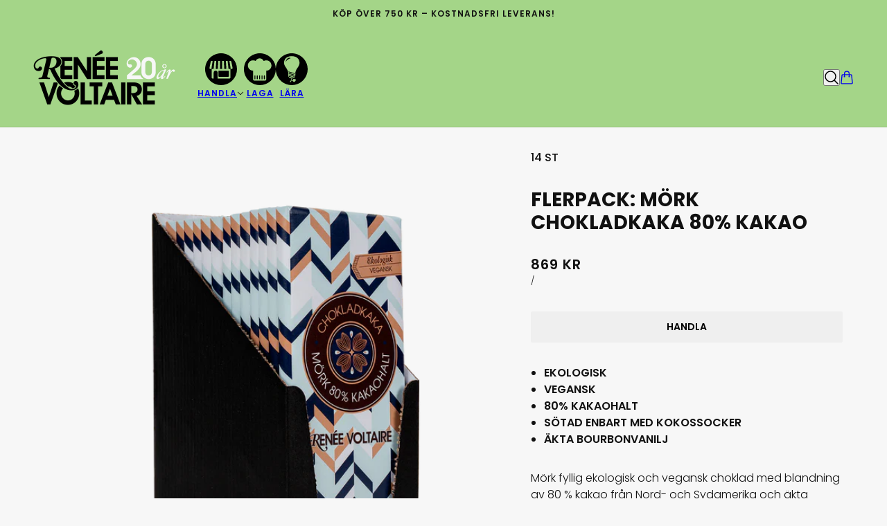

--- FILE ---
content_type: text/html; charset=utf-8
request_url: https://reneevoltaire.se/collections/flerpack/products/flerpack-mork-chokladkaka-80-kakao
body_size: 42519
content:
<!doctype html>
<html lang="sv" dir="ltr">
  <head>
    <!-- Beyond theme - Version 6.0.0 by Troop Themes - https://troopthemes.com/ -->

    <meta charset="UTF-8">
    <meta http-equiv="X-UA-Compatible" content="IE=edge">
    <meta name="viewport" content="width=device-width, initial-scale=1.0, maximum-scale=5.0"><meta name="description" content="Vår mörka veganska chokladkaka är gjord på den allra finaste ekologiska kakaon från Nord- och Sydamerika som smaksatts med äkta bourbonvanilj från Madagaskar. En härlig smakkombination som är fri från mjölk, soja och raffinerat socker. Endast sötad med kokossocker. Balanserad sötma, lagom sträv och perfekt fyllighet. P"><title>
      FLERPACK: Mörk Chokladkaka 80% Kakao
 &ndash; Renée Voltaire</title><link rel="canonical" href="https://reneevoltaire.se/products/flerpack-mork-chokladkaka-80-kakao"><link rel="shortcut icon" href="//reneevoltaire.se/cdn/shop/files/RV_sigill_bla.png?v=1728030391&width=32" type="image/png">
      <link rel="apple-touch-icon" href="//reneevoltaire.se/cdn/shop/files/RV_sigill_bla.png?v=1728030391&width=180"><link rel="preconnect" href="https://cdn.shopify.com" crossorigin>
<link rel="preconnect" href="https://fonts.shopifycdn.com" crossorigin>

<script async crossorigin fetchpriority="high" src="/cdn/shopifycloud/importmap-polyfill/es-modules-shim.2.4.0.js"></script>
<script type="importmap">
  {
    "imports": {
      "@troop-themes/main": "//reneevoltaire.se/cdn/shop/t/30/assets/theme.js?v=78393516813793909571765891175"
    }
  }
</script><link
    rel="preload"
    href="//reneevoltaire.se/cdn/fonts/poppins/poppins_n7.56758dcf284489feb014a026f3727f2f20a54626.woff2"
    as="font"
    type="font/woff2"
    crossorigin
  ><link
    rel="preload"
    href="//reneevoltaire.se/cdn/fonts/poppins/poppins_n6.aa29d4918bc243723d56b59572e18228ed0786f6.woff2"
    as="font"
    type="font/woff2"
    crossorigin
  ><link
    rel="preload"
    href="//reneevoltaire.se/cdn/fonts/poppins/poppins_n3.05f58335c3209cce17da4f1f1ab324ebe2982441.woff2"
    as="font"
    type="font/woff2"
    crossorigin
  ><meta property="og:type" content="product" />
  <meta property="og:title" content="FLERPACK: Mörk Chokladkaka 80% Kakao" /><meta property="og:image" content="http://reneevoltaire.se/cdn/shop/files/2116_MorkChoklad_dfp.png?v=1765184874&width=1200" />
    <meta property="og:image:secure_url" content="https://reneevoltaire.se/cdn/shop/files/2116_MorkChoklad_dfp.png?v=1765184874&width=1200" />
    <meta property="og:image:width" content="1500" />
    <meta property="og:image:height" content="1500" /><meta property="og:price:currency" content="SEK" />
  <meta
    property="og:price:amount"
    content="869"
  />

  <script type="application/ld+json">
    {
      "@context": "https://schema.org/",
      "@type": "Product",
      "name": "FLERPACK: Mörk Chokladkaka 80% Kakao",
      "image": ["//reneevoltaire.se/cdn/shop/files/2116_MorkChoklad_dfp.png?v=1765184874&width=1200"
],
      "description": "Vår mörka veganska chokladkaka är gjord på den allra finaste ekologiska kakaon från Nord- och Syd...",
      "sku": "",
      "brand": {
        "@type": "Brand",
        "name": "Renée Voltaire"
      },"offers": [{
            "@type" : "Offer","availability": "http://schema.org/InStock",
            "price": 869.4,
            "priceCurrency": "SEK",
            "url": "https:\/\/reneevoltaire.se\/products\/flerpack-mork-chokladkaka-80-kakao?variant=49210255114567"
          }
]
    }
  </script><meta property="og:url" content="https://reneevoltaire.se/products/flerpack-mork-chokladkaka-80-kakao" />
<meta property="og:site_name" content="Renée Voltaire" />
<meta property="og:description" content="Vår mörka veganska chokladkaka är gjord på den allra finaste ekologiska kakaon från Nord- och Sydamerika som smaksatts med äkta bourbonvanilj från Madagaskar. En härlig smakkombination som är fri från mjölk, soja och raffinerat socker. Endast sötad med kokossocker. Balanserad sötma, lagom sträv och perfekt fyllighet. P" /><meta name="twitter:card" content="summary" />
<meta name="twitter:description" content="Vår mörka veganska chokladkaka är gjord på den allra finaste ekologiska kakaon från Nord- och Sydamerika som smaksatts med äkta bourbonvanilj från Madagaskar. En härlig smakkombination som är fri från mjölk, soja och raffinerat socker. Endast sötad med kokossocker. Balanserad sötma, lagom sträv och perfekt fyllighet. P" /><meta name="twitter:title" content="FLERPACK: Mörk Chokladkaka 80% Kakao" /><meta
      name="twitter:image"
      content="https://reneevoltaire.se/cdn/shop/files/2116_MorkChoklad_dfp.png?v=1765184874&width=480"
    /><style>@font-face {
  font-family: Poppins;
  font-weight: 700;
  font-style: normal;
  font-display: swap;
  src: url("//reneevoltaire.se/cdn/fonts/poppins/poppins_n7.56758dcf284489feb014a026f3727f2f20a54626.woff2") format("woff2"),
       url("//reneevoltaire.se/cdn/fonts/poppins/poppins_n7.f34f55d9b3d3205d2cd6f64955ff4b36f0cfd8da.woff") format("woff");
}
@font-face {
  font-family: Poppins;
  font-weight: 600;
  font-style: normal;
  font-display: swap;
  src: url("//reneevoltaire.se/cdn/fonts/poppins/poppins_n6.aa29d4918bc243723d56b59572e18228ed0786f6.woff2") format("woff2"),
       url("//reneevoltaire.se/cdn/fonts/poppins/poppins_n6.5f815d845fe073750885d5b7e619ee00e8111208.woff") format("woff");
}
@font-face {
  font-family: Poppins;
  font-weight: 900;
  font-style: normal;
  font-display: swap;
  src: url("//reneevoltaire.se/cdn/fonts/poppins/poppins_n9.eb6b9ef01b62e777a960bfd02fc9fb4918cd3eab.woff2") format("woff2"),
       url("//reneevoltaire.se/cdn/fonts/poppins/poppins_n9.6501a5bd018e348b6d5d6e8c335f9e7d32a80c36.woff") format("woff");
}
@font-face {
  font-family: Poppins;
  font-weight: 300;
  font-style: normal;
  font-display: swap;
  src: url("//reneevoltaire.se/cdn/fonts/poppins/poppins_n3.05f58335c3209cce17da4f1f1ab324ebe2982441.woff2") format("woff2"),
       url("//reneevoltaire.se/cdn/fonts/poppins/poppins_n3.6971368e1f131d2c8ff8e3a44a36b577fdda3ff5.woff") format("woff");
}
@font-face {
  font-family: Poppins;
  font-weight: 400;
  font-style: normal;
  font-display: swap;
  src: url("//reneevoltaire.se/cdn/fonts/poppins/poppins_n4.0ba78fa5af9b0e1a374041b3ceaadf0a43b41362.woff2") format("woff2"),
       url("//reneevoltaire.se/cdn/fonts/poppins/poppins_n4.214741a72ff2596839fc9760ee7a770386cf16ca.woff") format("woff");
}
@font-face {
  font-family: Poppins;
  font-weight: 300;
  font-style: italic;
  font-display: swap;
  src: url("//reneevoltaire.se/cdn/fonts/poppins/poppins_i3.8536b4423050219f608e17f134fe9ea3b01ed890.woff2") format("woff2"),
       url("//reneevoltaire.se/cdn/fonts/poppins/poppins_i3.0f4433ada196bcabf726ed78f8e37e0995762f7f.woff") format("woff");
}
@font-face {
  font-family: Poppins;
  font-weight: 400;
  font-style: italic;
  font-display: swap;
  src: url("//reneevoltaire.se/cdn/fonts/poppins/poppins_i4.846ad1e22474f856bd6b81ba4585a60799a9f5d2.woff2") format("woff2"),
       url("//reneevoltaire.se/cdn/fonts/poppins/poppins_i4.56b43284e8b52fc64c1fd271f289a39e8477e9ec.woff") format("woff");
}
:root {--font--heading--uppercase: uppercase;--font--nav--uppercase: uppercase;--font--sub-nav--uppercase: uppercase;--font--button--uppercase: uppercase;--font--overline--uppercase: uppercase;--font--banner--size: 40px;
    --font--banner--mobile-size: 24px;

    --font--featured--size: 35px;
    --font--featured--mobile-size: 24px;

    --font--section--size: 28px;
    --font--section--mobile-size: 20px;

    --font--block--size: 18px;
    --font--block--mobile-size: 20px;

    --font--paragraph--size: 16px;--font--paragraph--mobile-size: 16px;--font--featured-paragraph--size: 16px;--font--featured-paragraph--mobile-size: 16px;--font--nav--size: 12px;--font--nav--mobile-size: 12px;--font--sub-nav--size: 10px;--font--sub-nav--mobile-size: 10px;--font--overline--size: 10px;
    --font--button--size: 14px;
    --font--button--spacing: 0px;

    --font--heading--family: Poppins, sans-serif;
    --font--heading--weight: 700;
    --font--heading--style: normal;
    --font--heading--spacing: 0px;

    --font--nav--family: Poppins, sans-serif;
    --font--nav--weight: 600;
    --font--nav--style: normal;

    --font--paragraph--family: Poppins, sans-serif;
    --font--paragraph--weight: 300;
    --font--paragraph--style: normal;
    --font--paragraph--spacing: 0px;

    --font--line-height: 1.2;
  }
</style><style>
  :root {
    --color--accent-1: #23899D;
    --color--accent-1-translucent: rgba(35, 137, 157, 0.85);
    --color--accent-2: #faa85e;
    --color--accent-2-translucent: rgba(250, 168, 94, 0.85);
    --color--body: #111111;
    --color--body--light: #414141;
    --color--success: #4caf50;
    --color--gray: #e6e6e6;
    --color--alert: #d32f2f;

    --color-scheme: #a4d588;

    --bg-color--white: white;
    --bg-color--light: #f5b6a7;
    --bg-color--light-translucent: rgba(245, 182, 167, 0.85);
    --bg-color--dark: #111111;
    --bg-color--dark-translucent: rgba(0, 0, 0, 0.85);
    --bg-color--accent-1: var(--color--accent-1);
    --bg-color--accent-2: var(--color--accent-2);
    --bg-color--body: #f7f7f7;
    --bg-color--body-translucent: rgba(247, 247, 247, 0.85);
    --bg-color--textbox: #fff;

    --border--dark: rgba(17, 17, 17, 0.1);
    --border--light: rgba(255, 255, 255, 0.1);

    --box-shadow--center: 0px 0px 10px rgba(0, 0, 0, 0.08);
    --box-shadow--top: 0 -10px 10px -10px rgba(0, 0, 0, 0.2);
    --box-shadow--left: -2px 0 10px -2px rgba(0, 0, 0, 0.2);
    --box-shadow--right: 2px 0 10px -2px rgba(0, 0, 0, 0.2);
    --box-shadow--bottom: 0 10px 10px -10px rgba(0, 0, 0, 0.2);

    --content--shadow-opacity: 0.15;
    --content--image-opacity: 0.65;

    --button--color: #f7f7f7;
    --button--bg-color: #23899D;
    --button--bg-color--hover: var(--button--bg-color);
    --button--bdr-color: #23899D;
    --button--color-disabled: #b9b9b9;
    --button--radius: 2px;

    --input--radius: 2px;
    --image--radius: 4px;
    --image--radius-enabled: 1;

    --progress-bar: linear-gradient(
                      90deg,
                      rgba(35, 137, 157, 0.3) 0%,
                      rgb(35, 137, 157) 80%,
                      rgba(35, 137, 157, 0.8)
                    );

    /* shop pay */
    --payment-terms-background-color: #f7f7f7;

    /* js helpers */
    --announcement--height: 0px;
    --header--height: 0px;
    --split-announcement--height: 0px;

    --sticky-offset: calc(var(--announcement--sticky, 0) * var(--announcement--height, 0px) + var(--header--sticky, 0) * var(--header--height, 0px));
  }

  shopify-accelerated-checkout, shopify-accelerated-checkout-cart {
    --shopify-accelerated-checkout-button-block-size: 45px;
    --shopify-accelerated-checkout-button-border-radius: var(--button--radius);
    --shopify-accelerated-checkout-button-box-shadow: 0 0 10px rgba(0, 0, 0, 0.3);
  }
</style><style></style><link href="//reneevoltaire.se/cdn/shop/t/30/assets/theme.css?v=183886378562551159601765891174" rel="stylesheet" type="text/css" media="all" />
    <link href="//reneevoltaire.se/cdn/shop/t/30/assets/custom.css?v=139208736300369062581765891164" rel="stylesheet" type="text/css" media="all" /> <script>window.performance && window.performance.mark && window.performance.mark('shopify.content_for_header.start');</script><meta name="google-site-verification" content="jz32tyIIAFqZ2fBZap-lGAbvtTMjsTC-eHZn7Qv6JK8">
<meta name="facebook-domain-verification" content="rvgjbylcxrioe9pkdfqd2cbd00vi1w">
<meta id="shopify-digital-wallet" name="shopify-digital-wallet" content="/77823738183/digital_wallets/dialog">
<meta name="shopify-checkout-api-token" content="73a4ae4f38d25739e1907f1988f24da9">
<link rel="alternate" hreflang="x-default" href="https://reneevoltaire.se/products/flerpack-mork-chokladkaka-80-kakao">
<link rel="alternate" hreflang="sv" href="https://reneevoltaire.se/products/flerpack-mork-chokladkaka-80-kakao">
<link rel="alternate" hreflang="en" href="https://reneevoltaire.se/en/products/flerpack-mork-chokladkaka-80-kakao">
<link rel="alternate" type="application/json+oembed" href="https://reneevoltaire.se/products/flerpack-mork-chokladkaka-80-kakao.oembed">
<script async="async" src="/checkouts/internal/preloads.js?locale=sv-SE"></script>
<link rel="preconnect" href="https://shop.app" crossorigin="anonymous">
<script async="async" src="https://shop.app/checkouts/internal/preloads.js?locale=sv-SE&shop_id=77823738183" crossorigin="anonymous"></script>
<script id="apple-pay-shop-capabilities" type="application/json">{"shopId":77823738183,"countryCode":"SE","currencyCode":"SEK","merchantCapabilities":["supports3DS"],"merchantId":"gid:\/\/shopify\/Shop\/77823738183","merchantName":"Renée Voltaire","requiredBillingContactFields":["postalAddress","email","phone"],"requiredShippingContactFields":["postalAddress","email","phone"],"shippingType":"shipping","supportedNetworks":["visa","maestro","masterCard","amex"],"total":{"type":"pending","label":"Renée Voltaire","amount":"1.00"},"shopifyPaymentsEnabled":true,"supportsSubscriptions":true}</script>
<script id="shopify-features" type="application/json">{"accessToken":"73a4ae4f38d25739e1907f1988f24da9","betas":["rich-media-storefront-analytics"],"domain":"reneevoltaire.se","predictiveSearch":true,"shopId":77823738183,"locale":"sv"}</script>
<script>var Shopify = Shopify || {};
Shopify.shop = "7df36b-2.myshopify.com";
Shopify.locale = "sv";
Shopify.currency = {"active":"SEK","rate":"1.0"};
Shopify.country = "SE";
Shopify.theme = {"name":"RV 2026 (Beyond 6.0.0)","id":188826878279,"schema_name":"Beyond","schema_version":"6.0.0","theme_store_id":939,"role":"main"};
Shopify.theme.handle = "null";
Shopify.theme.style = {"id":null,"handle":null};
Shopify.cdnHost = "reneevoltaire.se/cdn";
Shopify.routes = Shopify.routes || {};
Shopify.routes.root = "/";</script>
<script type="module">!function(o){(o.Shopify=o.Shopify||{}).modules=!0}(window);</script>
<script>!function(o){function n(){var o=[];function n(){o.push(Array.prototype.slice.apply(arguments))}return n.q=o,n}var t=o.Shopify=o.Shopify||{};t.loadFeatures=n(),t.autoloadFeatures=n()}(window);</script>
<script>
  window.ShopifyPay = window.ShopifyPay || {};
  window.ShopifyPay.apiHost = "shop.app\/pay";
  window.ShopifyPay.redirectState = null;
</script>
<script id="shop-js-analytics" type="application/json">{"pageType":"product"}</script>
<script defer="defer" async type="module" src="//reneevoltaire.se/cdn/shopifycloud/shop-js/modules/v2/client.init-shop-cart-sync_D-iVwhuG.sv.esm.js"></script>
<script defer="defer" async type="module" src="//reneevoltaire.se/cdn/shopifycloud/shop-js/modules/v2/chunk.common_D_3wwUAB.esm.js"></script>
<script type="module">
  await import("//reneevoltaire.se/cdn/shopifycloud/shop-js/modules/v2/client.init-shop-cart-sync_D-iVwhuG.sv.esm.js");
await import("//reneevoltaire.se/cdn/shopifycloud/shop-js/modules/v2/chunk.common_D_3wwUAB.esm.js");

  window.Shopify.SignInWithShop?.initShopCartSync?.({"fedCMEnabled":true,"windoidEnabled":true});

</script>
<script>
  window.Shopify = window.Shopify || {};
  if (!window.Shopify.featureAssets) window.Shopify.featureAssets = {};
  window.Shopify.featureAssets['shop-js'] = {"shop-cart-sync":["modules/v2/client.shop-cart-sync_DALWrA6E.sv.esm.js","modules/v2/chunk.common_D_3wwUAB.esm.js"],"init-fed-cm":["modules/v2/client.init-fed-cm_D3t_tMEy.sv.esm.js","modules/v2/chunk.common_D_3wwUAB.esm.js"],"shop-button":["modules/v2/client.shop-button_QCED2X3l.sv.esm.js","modules/v2/chunk.common_D_3wwUAB.esm.js"],"shop-cash-offers":["modules/v2/client.shop-cash-offers_DKNbSPZ3.sv.esm.js","modules/v2/chunk.common_D_3wwUAB.esm.js","modules/v2/chunk.modal_CPgFYLPw.esm.js"],"init-windoid":["modules/v2/client.init-windoid_CFLo3IYN.sv.esm.js","modules/v2/chunk.common_D_3wwUAB.esm.js"],"shop-toast-manager":["modules/v2/client.shop-toast-manager_VfZ_vjA4.sv.esm.js","modules/v2/chunk.common_D_3wwUAB.esm.js"],"init-shop-email-lookup-coordinator":["modules/v2/client.init-shop-email-lookup-coordinator_CBxPWYLZ.sv.esm.js","modules/v2/chunk.common_D_3wwUAB.esm.js"],"init-shop-cart-sync":["modules/v2/client.init-shop-cart-sync_D-iVwhuG.sv.esm.js","modules/v2/chunk.common_D_3wwUAB.esm.js"],"avatar":["modules/v2/client.avatar_BTnouDA3.sv.esm.js"],"pay-button":["modules/v2/client.pay-button_D55Jxh28.sv.esm.js","modules/v2/chunk.common_D_3wwUAB.esm.js"],"init-customer-accounts":["modules/v2/client.init-customer-accounts_Bnkdjgp8.sv.esm.js","modules/v2/client.shop-login-button_Dc9zwII5.sv.esm.js","modules/v2/chunk.common_D_3wwUAB.esm.js","modules/v2/chunk.modal_CPgFYLPw.esm.js"],"init-shop-for-new-customer-accounts":["modules/v2/client.init-shop-for-new-customer-accounts_B08XtGMd.sv.esm.js","modules/v2/client.shop-login-button_Dc9zwII5.sv.esm.js","modules/v2/chunk.common_D_3wwUAB.esm.js","modules/v2/chunk.modal_CPgFYLPw.esm.js"],"shop-login-button":["modules/v2/client.shop-login-button_Dc9zwII5.sv.esm.js","modules/v2/chunk.common_D_3wwUAB.esm.js","modules/v2/chunk.modal_CPgFYLPw.esm.js"],"init-customer-accounts-sign-up":["modules/v2/client.init-customer-accounts-sign-up_DL5k_lB3.sv.esm.js","modules/v2/client.shop-login-button_Dc9zwII5.sv.esm.js","modules/v2/chunk.common_D_3wwUAB.esm.js","modules/v2/chunk.modal_CPgFYLPw.esm.js"],"shop-follow-button":["modules/v2/client.shop-follow-button_Dro5iXnG.sv.esm.js","modules/v2/chunk.common_D_3wwUAB.esm.js","modules/v2/chunk.modal_CPgFYLPw.esm.js"],"checkout-modal":["modules/v2/client.checkout-modal_BnRfnOVV.sv.esm.js","modules/v2/chunk.common_D_3wwUAB.esm.js","modules/v2/chunk.modal_CPgFYLPw.esm.js"],"lead-capture":["modules/v2/client.lead-capture_viV_D2S_.sv.esm.js","modules/v2/chunk.common_D_3wwUAB.esm.js","modules/v2/chunk.modal_CPgFYLPw.esm.js"],"shop-login":["modules/v2/client.shop-login_CF6qGw2K.sv.esm.js","modules/v2/chunk.common_D_3wwUAB.esm.js","modules/v2/chunk.modal_CPgFYLPw.esm.js"],"payment-terms":["modules/v2/client.payment-terms_DCbzXKfx.sv.esm.js","modules/v2/chunk.common_D_3wwUAB.esm.js","modules/v2/chunk.modal_CPgFYLPw.esm.js"]};
</script>
<script>(function() {
  var isLoaded = false;
  function asyncLoad() {
    if (isLoaded) return;
    isLoaded = true;
    var urls = ["https:\/\/static.klaviyo.com\/onsite\/js\/klaviyo.js?company_id=VTWdfV\u0026shop=7df36b-2.myshopify.com"];
    for (var i = 0; i < urls.length; i++) {
      var s = document.createElement('script');
      s.type = 'text/javascript';
      s.async = true;
      s.src = urls[i];
      var x = document.getElementsByTagName('script')[0];
      x.parentNode.insertBefore(s, x);
    }
  };
  if(window.attachEvent) {
    window.attachEvent('onload', asyncLoad);
  } else {
    window.addEventListener('load', asyncLoad, false);
  }
})();</script>
<script id="__st">var __st={"a":77823738183,"offset":3600,"reqid":"5e38bc51-144a-445b-85ad-79e38b6096b6-1768734574","pageurl":"reneevoltaire.se\/collections\/flerpack\/products\/flerpack-mork-chokladkaka-80-kakao","u":"10891df84acf","p":"product","rtyp":"product","rid":9101140492615};</script>
<script>window.ShopifyPaypalV4VisibilityTracking = true;</script>
<script id="captcha-bootstrap">!function(){'use strict';const t='contact',e='account',n='new_comment',o=[[t,t],['blogs',n],['comments',n],[t,'customer']],c=[[e,'customer_login'],[e,'guest_login'],[e,'recover_customer_password'],[e,'create_customer']],r=t=>t.map((([t,e])=>`form[action*='/${t}']:not([data-nocaptcha='true']) input[name='form_type'][value='${e}']`)).join(','),a=t=>()=>t?[...document.querySelectorAll(t)].map((t=>t.form)):[];function s(){const t=[...o],e=r(t);return a(e)}const i='password',u='form_key',d=['recaptcha-v3-token','g-recaptcha-response','h-captcha-response',i],f=()=>{try{return window.sessionStorage}catch{return}},m='__shopify_v',_=t=>t.elements[u];function p(t,e,n=!1){try{const o=window.sessionStorage,c=JSON.parse(o.getItem(e)),{data:r}=function(t){const{data:e,action:n}=t;return t[m]||n?{data:e,action:n}:{data:t,action:n}}(c);for(const[e,n]of Object.entries(r))t.elements[e]&&(t.elements[e].value=n);n&&o.removeItem(e)}catch(o){console.error('form repopulation failed',{error:o})}}const l='form_type',E='cptcha';function T(t){t.dataset[E]=!0}const w=window,h=w.document,L='Shopify',v='ce_forms',y='captcha';let A=!1;((t,e)=>{const n=(g='f06e6c50-85a8-45c8-87d0-21a2b65856fe',I='https://cdn.shopify.com/shopifycloud/storefront-forms-hcaptcha/ce_storefront_forms_captcha_hcaptcha.v1.5.2.iife.js',D={infoText:'Skyddas av hCaptcha',privacyText:'Integritet',termsText:'Villkor'},(t,e,n)=>{const o=w[L][v],c=o.bindForm;if(c)return c(t,g,e,D).then(n);var r;o.q.push([[t,g,e,D],n]),r=I,A||(h.body.append(Object.assign(h.createElement('script'),{id:'captcha-provider',async:!0,src:r})),A=!0)});var g,I,D;w[L]=w[L]||{},w[L][v]=w[L][v]||{},w[L][v].q=[],w[L][y]=w[L][y]||{},w[L][y].protect=function(t,e){n(t,void 0,e),T(t)},Object.freeze(w[L][y]),function(t,e,n,w,h,L){const[v,y,A,g]=function(t,e,n){const i=e?o:[],u=t?c:[],d=[...i,...u],f=r(d),m=r(i),_=r(d.filter((([t,e])=>n.includes(e))));return[a(f),a(m),a(_),s()]}(w,h,L),I=t=>{const e=t.target;return e instanceof HTMLFormElement?e:e&&e.form},D=t=>v().includes(t);t.addEventListener('submit',(t=>{const e=I(t);if(!e)return;const n=D(e)&&!e.dataset.hcaptchaBound&&!e.dataset.recaptchaBound,o=_(e),c=g().includes(e)&&(!o||!o.value);(n||c)&&t.preventDefault(),c&&!n&&(function(t){try{if(!f())return;!function(t){const e=f();if(!e)return;const n=_(t);if(!n)return;const o=n.value;o&&e.removeItem(o)}(t);const e=Array.from(Array(32),(()=>Math.random().toString(36)[2])).join('');!function(t,e){_(t)||t.append(Object.assign(document.createElement('input'),{type:'hidden',name:u})),t.elements[u].value=e}(t,e),function(t,e){const n=f();if(!n)return;const o=[...t.querySelectorAll(`input[type='${i}']`)].map((({name:t})=>t)),c=[...d,...o],r={};for(const[a,s]of new FormData(t).entries())c.includes(a)||(r[a]=s);n.setItem(e,JSON.stringify({[m]:1,action:t.action,data:r}))}(t,e)}catch(e){console.error('failed to persist form',e)}}(e),e.submit())}));const S=(t,e)=>{t&&!t.dataset[E]&&(n(t,e.some((e=>e===t))),T(t))};for(const o of['focusin','change'])t.addEventListener(o,(t=>{const e=I(t);D(e)&&S(e,y())}));const B=e.get('form_key'),M=e.get(l),P=B&&M;t.addEventListener('DOMContentLoaded',(()=>{const t=y();if(P)for(const e of t)e.elements[l].value===M&&p(e,B);[...new Set([...A(),...v().filter((t=>'true'===t.dataset.shopifyCaptcha))])].forEach((e=>S(e,t)))}))}(h,new URLSearchParams(w.location.search),n,t,e,['guest_login'])})(!0,!0)}();</script>
<script integrity="sha256-4kQ18oKyAcykRKYeNunJcIwy7WH5gtpwJnB7kiuLZ1E=" data-source-attribution="shopify.loadfeatures" defer="defer" src="//reneevoltaire.se/cdn/shopifycloud/storefront/assets/storefront/load_feature-a0a9edcb.js" crossorigin="anonymous"></script>
<script crossorigin="anonymous" defer="defer" src="//reneevoltaire.se/cdn/shopifycloud/storefront/assets/shopify_pay/storefront-65b4c6d7.js?v=20250812"></script>
<script data-source-attribution="shopify.dynamic_checkout.dynamic.init">var Shopify=Shopify||{};Shopify.PaymentButton=Shopify.PaymentButton||{isStorefrontPortableWallets:!0,init:function(){window.Shopify.PaymentButton.init=function(){};var t=document.createElement("script");t.src="https://reneevoltaire.se/cdn/shopifycloud/portable-wallets/latest/portable-wallets.sv.js",t.type="module",document.head.appendChild(t)}};
</script>
<script data-source-attribution="shopify.dynamic_checkout.buyer_consent">
  function portableWalletsHideBuyerConsent(e){var t=document.getElementById("shopify-buyer-consent"),n=document.getElementById("shopify-subscription-policy-button");t&&n&&(t.classList.add("hidden"),t.setAttribute("aria-hidden","true"),n.removeEventListener("click",e))}function portableWalletsShowBuyerConsent(e){var t=document.getElementById("shopify-buyer-consent"),n=document.getElementById("shopify-subscription-policy-button");t&&n&&(t.classList.remove("hidden"),t.removeAttribute("aria-hidden"),n.addEventListener("click",e))}window.Shopify?.PaymentButton&&(window.Shopify.PaymentButton.hideBuyerConsent=portableWalletsHideBuyerConsent,window.Shopify.PaymentButton.showBuyerConsent=portableWalletsShowBuyerConsent);
</script>
<script data-source-attribution="shopify.dynamic_checkout.cart.bootstrap">document.addEventListener("DOMContentLoaded",(function(){function t(){return document.querySelector("shopify-accelerated-checkout-cart, shopify-accelerated-checkout")}if(t())Shopify.PaymentButton.init();else{new MutationObserver((function(e,n){t()&&(Shopify.PaymentButton.init(),n.disconnect())})).observe(document.body,{childList:!0,subtree:!0})}}));
</script>
<link id="shopify-accelerated-checkout-styles" rel="stylesheet" media="screen" href="https://reneevoltaire.se/cdn/shopifycloud/portable-wallets/latest/accelerated-checkout-backwards-compat.css" crossorigin="anonymous">
<style id="shopify-accelerated-checkout-cart">
        #shopify-buyer-consent {
  margin-top: 1em;
  display: inline-block;
  width: 100%;
}

#shopify-buyer-consent.hidden {
  display: none;
}

#shopify-subscription-policy-button {
  background: none;
  border: none;
  padding: 0;
  text-decoration: underline;
  font-size: inherit;
  cursor: pointer;
}

#shopify-subscription-policy-button::before {
  box-shadow: none;
}

      </style>

<script>window.performance && window.performance.mark && window.performance.mark('shopify.content_for_header.end');</script>
<script>
  if (Shopify) {
    Shopify.routes = {
      ...Shopify.routes,
      all_products_collection: '/collections/all',
      cart: '/cart',
      cart_add: '/cart/add',
      cart_change: '/cart/change',
      cart_update: '/cart/update',
      libraries: {
        swipe_listener: "//reneevoltaire.se/cdn/shop/t/30/assets/swipe-listener.min.js?v=123039615894270182531765891172",
        masonry: "//reneevoltaire.se/cdn/shop/t/30/assets/masonry.min.js?v=153413113355937702121765891166",
        plyr: "/cdn/shopifycloud/plyr/v2.0/shopify-plyr.en.js",
        vimeo: "https://player.vimeo.com/api/player.js"
      },
      product_recommendations: '/recommendations/products',
      predictive_search: '/search/suggest',
      search: '/search',
      root: '/',
      youtube: 'https://youtube.com/iframe_api'
    }
  }
</script><script type="module" src="//reneevoltaire.se/cdn/shop/t/30/assets/theme.js?v=78393516813793909571765891175"></script><!-- BEGIN app block: shopify://apps/pandectes-gdpr/blocks/banner/58c0baa2-6cc1-480c-9ea6-38d6d559556a -->
  
    
      <!-- TCF is active, scripts are loaded above -->
      
      <script>
        
          window.PandectesSettings = {"store":{"id":77823738183,"plan":"premium","theme":"RV 20 Jubileum theme","primaryLocale":"sv","adminMode":false,"headless":false,"storefrontRootDomain":"","checkoutRootDomain":"","storefrontAccessToken":""},"tsPublished":1742827370,"declaration":{"showPurpose":false,"showProvider":false,"declIntroText":"Vi använder cookies för att optimera webbplatsens funktionalitet, analysera prestandan och ge dig en personlig upplevelse. Vissa cookies är nödvändiga för att webbplatsen ska fungera och fungera korrekt. Dessa cookies kan inte inaktiveras. I det här fönstret kan du hantera dina preferenser för cookies.","showDateGenerated":true},"language":{"unpublished":[],"languageMode":"Multilingual","fallbackLanguage":"sv","languageDetection":"country","languagesSupported":["en"]},"texts":{"managed":{"headerText":{"en":"We respect your privacy","sv":"Vi respekterar din integritet"},"consentText":{"en":"This website uses cookies to ensure you get the best experience.","sv":"Denna webbplats använder cookies för att säkerställa att du får den bästa upplevelsen."},"linkText":{"en":"Learn more","sv":"Läs mer"},"imprintText":{"en":"Imprint","sv":"Avtryck"},"allowButtonText":{"en":"Accept","sv":"Acceptera"},"denyButtonText":{"en":"Decline","sv":"Neka"},"dismissButtonText":{"en":"Ok","sv":"Ok"},"leaveSiteButtonText":{"en":"Leave this site","sv":"Lämna denna webbplats"},"preferencesButtonText":{"en":"Preferences","sv":"Preferenser"},"cookiePolicyText":{"en":"Cookie policy","sv":"Cookiepolicy"},"preferencesPopupTitleText":{"en":"Manage consent preferences","sv":"Hantera samtyckeinställningar"},"preferencesPopupIntroText":{"en":"We use cookies to optimize website functionality, analyze the performance, and provide personalized experience to you. Some cookies are essential to make the website operate and function correctly. Those cookies cannot be disabled. In this window you can manage your preference of cookies.","sv":"Vi använder cookies för att optimera webbplatsens funktionalitet, analysera prestanda och ge dig personlig upplevelse. Vissa kakor är viktiga för att webbplatsen ska fungera och fungera korrekt. Dessa cookies kan inte inaktiveras. I det här fönstret kan du hantera dina preferenser för cookies."},"preferencesPopupSaveButtonText":{"en":"Save preferences","sv":"Spara inställningar"},"preferencesPopupCloseButtonText":{"en":"Close","sv":"Stäng"},"preferencesPopupAcceptAllButtonText":{"en":"Accept all","sv":"Acceptera alla"},"preferencesPopupRejectAllButtonText":{"en":"Reject all","sv":"Avvisa alla"},"cookiesDetailsText":{"en":"Cookies details","sv":"Information om cookies"},"preferencesPopupAlwaysAllowedText":{"en":"Always allowed","sv":"Alltid tillåtna"},"accessSectionParagraphText":{"en":"You have the right to request access to your data at any time.","sv":"Du har rätt att när som helst få tillgång till dina uppgifter."},"accessSectionTitleText":{"en":"Data portability","sv":"Dataportabilitet"},"accessSectionAccountInfoActionText":{"en":"Personal data","sv":"Personlig information"},"accessSectionDownloadReportActionText":{"en":"Request export","sv":"Ladda ner allt"},"accessSectionGDPRRequestsActionText":{"en":"Data subject requests","sv":"Begäran av registrerade"},"accessSectionOrdersRecordsActionText":{"en":"Orders","sv":"Order"},"rectificationSectionParagraphText":{"en":"You have the right to request your data to be updated whenever you think it is appropriate.","sv":"Du har rätt att begära att dina uppgifter uppdateras när du tycker att det är lämpligt."},"rectificationSectionTitleText":{"en":"Data Rectification","sv":"Rättelse av data"},"rectificationCommentPlaceholder":{"en":"Describe what you want to be updated","sv":"Beskriv vad du vill uppdatera"},"rectificationCommentValidationError":{"en":"Comment is required","sv":"Kommentar krävs"},"rectificationSectionEditAccountActionText":{"en":"Request an update","sv":"Begär en uppdatering"},"erasureSectionTitleText":{"en":"Right to be forgotten","sv":"Rätt att bli bortglömd"},"erasureSectionParagraphText":{"en":"You have the right to ask all your data to be erased. After that, you will no longer be able to access your account.","sv":"Du har rätt att be alla dina data raderas. Efter det kommer du inte längre att kunna komma åt ditt konto."},"erasureSectionRequestDeletionActionText":{"en":"Request personal data deletion","sv":"Begär radering av personuppgifter"},"consentDate":{"en":"Consent date","sv":"Samtyckesdatum"},"consentId":{"en":"Consent ID","sv":"Samtyckes-ID"},"consentSectionChangeConsentActionText":{"en":"Change consent preference","sv":"Ändra samtyckesinställning"},"consentSectionConsentedText":{"en":"You consented to the cookies policy of this website on","sv":"Du har samtyckt till cookiespolicyn för denna webbplats den"},"consentSectionNoConsentText":{"en":"You have not consented to the cookies policy of this website.","sv":"Du har inte godkänt cookiepolicyn för denna webbplats."},"consentSectionTitleText":{"en":"Your cookie consent","sv":"Ditt samtycke till cookies"},"consentStatus":{"en":"Consent preference","sv":"samtycke"},"confirmationFailureMessage":{"en":"Your request was not verified. Please try again and if problem persists, contact store owner for assistance","sv":"Din begäran verifierades inte. Försök igen och kontakta butiksägaren för att få hjälp om problemet kvarstår"},"confirmationFailureTitle":{"en":"A problem occurred","sv":"Ett problem uppstod"},"confirmationSuccessMessage":{"en":"We will soon get back to you as to your request.","sv":"Vi återkommer snart till dig angående din begäran."},"confirmationSuccessTitle":{"en":"Your request is verified","sv":"Din begäran har verifierats"},"guestsSupportEmailFailureMessage":{"en":"Your request was not submitted. Please try again and if problem persists, contact store owner for assistance.","sv":"Din begäran skickades inte. Försök igen och om problemet kvarstår, kontakta butiksägaren för hjälp."},"guestsSupportEmailFailureTitle":{"en":"A problem occurred","sv":"Ett problem uppstod"},"guestsSupportEmailPlaceholder":{"en":"E-mail address","sv":"E-postadress"},"guestsSupportEmailSuccessMessage":{"en":"If you are registered as a customer of this store, you will soon receive an email with instructions on how to proceed.","sv":"Om du är registrerad som kund i den här butiken får du snart ett mejl med instruktioner om hur du går tillväga."},"guestsSupportEmailSuccessTitle":{"en":"Thank you for your request","sv":"Tack för din förfrågan"},"guestsSupportEmailValidationError":{"en":"Email is not valid","sv":"E-post är inte giltig"},"guestsSupportInfoText":{"en":"Please login with your customer account to further proceed.","sv":"Logga in med ditt kundkonto för att fortsätta."},"submitButton":{"en":"Submit","sv":"Skicka in"},"submittingButton":{"en":"Submitting...","sv":"Skickar ..."},"cancelButton":{"en":"Cancel","sv":"Avbryt"},"declIntroText":{"en":"We use cookies to optimize website functionality, analyze the performance, and provide personalized experience to you. Some cookies are essential to make the website operate and function correctly. Those cookies cannot be disabled. In this window you can manage your preference of cookies.","sv":"Vi använder cookies för att optimera webbplatsens funktionalitet, analysera prestandan och ge dig en personlig upplevelse. Vissa cookies är nödvändiga för att webbplatsen ska fungera och fungera korrekt. Dessa cookies kan inte inaktiveras. I det här fönstret kan du hantera dina preferenser för cookies."},"declName":{"en":"Name","sv":"Namn"},"declPurpose":{"en":"Purpose","sv":"Syfte"},"declType":{"en":"Type","sv":"Typ"},"declRetention":{"en":"Retention","sv":"Varaktighet"},"declProvider":{"en":"Provider","sv":"Leverantör"},"declFirstParty":{"en":"First-party","sv":"Förstapartskakor"},"declThirdParty":{"en":"Third-party","sv":"Tredje part"},"declSeconds":{"en":"seconds","sv":"sekunder"},"declMinutes":{"en":"minutes","sv":"minuter"},"declHours":{"en":"hours","sv":"timmar"},"declDays":{"en":"days","sv":"dagar"},"declMonths":{"en":"months","sv":"månader"},"declYears":{"en":"years","sv":"år"},"declSession":{"en":"Session","sv":"Session"},"declDomain":{"en":"Domain","sv":"Domän"},"declPath":{"en":"Path","sv":"Väg"}},"categories":{"strictlyNecessaryCookiesTitleText":{"en":"Strictly necessary cookies","sv":"Strikt nödvändiga kakor"},"strictlyNecessaryCookiesDescriptionText":{"en":"These cookies are essential in order to enable you to move around the website and use its features, such as accessing secure areas of the website. The website cannot function properly without these cookies.","sv":"Dessa cookies är viktiga för att du ska kunna flytta runt på webbplatsen och använda dess funktioner, till exempel att komma åt säkra områden på webbplatsen. Webbplatsen kan inte fungera korrekt utan dessa cookies."},"functionalityCookiesTitleText":{"en":"Functional cookies","sv":"Funktionella kakor"},"functionalityCookiesDescriptionText":{"en":"These cookies enable the site to provide enhanced functionality and personalisation. They may be set by us or by third party providers whose services we have added to our pages. If you do not allow these cookies then some or all of these services may not function properly.","sv":"Dessa cookies gör det möjligt för webbplatsen att tillhandahålla förbättrad funktionalitet och anpassning. De kan ställas in av oss eller av tredjepartsleverantörer vars tjänster vi har lagt till på våra sidor. Om du inte tillåter dessa kakor kanske vissa eller alla av dessa tjänster inte fungerar korrekt."},"performanceCookiesTitleText":{"en":"Performance cookies","sv":"Prestandakakor"},"performanceCookiesDescriptionText":{"en":"These cookies enable us to monitor and improve the performance of our website. For example, they allow us to count visits, identify traffic sources and see which parts of the site are most popular.","sv":"Dessa cookies gör att vi kan övervaka och förbättra prestandan på vår webbplats. Till exempel tillåter de oss att räkna besök, identifiera trafikkällor och se vilka delar av webbplatsen som är mest populära."},"targetingCookiesTitleText":{"en":"Targeting cookies","sv":"Inriktningskakor"},"targetingCookiesDescriptionText":{"en":"These cookies may be set through our site by our advertising partners. They may be used by those companies to build a profile of your interests and show you relevant adverts on other sites.    They do not store directly personal information, but are based on uniquely identifying your browser and internet device. If you do not allow these cookies, you will experience less targeted advertising.","sv":"Dessa cookies kan sättas via vår webbplats av våra reklampartners. De kan användas av dessa företag för att skapa en profil av dina intressen och visa relevanta annonser på andra webbplatser. De lagrar inte direkt personlig information, men är baserade på att identifiera din webbläsare och internetenhet på ett unikt sätt. Om du inte tillåter dessa cookies kommer du att uppleva mindre riktad reklam."},"unclassifiedCookiesTitleText":{"en":"Unclassified cookies","sv":"Oklassificerade cookies"},"unclassifiedCookiesDescriptionText":{"en":"Unclassified cookies are cookies that we are in the process of classifying, together with the providers of individual cookies.","sv":"Oklassificerade cookies är cookies som vi håller på att klassificera tillsammans med leverantörerna av enskilda cookies."}},"auto":{}},"library":{"previewMode":false,"fadeInTimeout":0,"defaultBlocked":7,"showLink":true,"showImprintLink":false,"showGoogleLink":false,"enabled":true,"cookie":{"expiryDays":365,"secure":true,"domain":""},"dismissOnScroll":false,"dismissOnWindowClick":false,"dismissOnTimeout":false,"palette":{"popup":{"background":"#FFFFFF","backgroundForCalculations":{"a":1,"b":255,"g":255,"r":255},"text":"#000000"},"button":{"background":"transparent","backgroundForCalculations":{"a":1,"b":255,"g":255,"r":255},"text":"#000000","textForCalculation":{"a":1,"b":0,"g":0,"r":0},"border":"#000000"}},"content":{"href":"https://reneevoltaire.se/policies/privacy-policy","imprintHref":"/","close":"&#10005;","target":"","logo":""},"window":"<div role=\"dialog\" aria-live=\"polite\" aria-label=\"cookieconsent\" aria-describedby=\"cookieconsent:desc\" id=\"pandectes-banner\" class=\"cc-window-wrapper cc-bottom-left-wrapper\"><div class=\"pd-cookie-banner-window cc-window {{classes}}\"><!--googleoff: all-->{{children}}<!--googleon: all--></div></div>","compliance":{"custom":"<div class=\"cc-compliance cc-highlight\">{{preferences}}{{allow}}</div>"},"type":"custom","layouts":{"basic":"{{messagelink}}{{compliance}}{{close}}"},"position":"bottom-left","theme":"wired","revokable":false,"animateRevokable":false,"revokableReset":false,"revokableLogoUrl":"https://7df36b-2.myshopify.com/cdn/shop/files/pandectes-reopen-logo.png","revokablePlacement":"bottom-left","revokableMarginHorizontal":15,"revokableMarginVertical":15,"static":false,"autoAttach":true,"hasTransition":true,"blacklistPage":[""],"elements":{"close":"<button aria-label=\"dismiss cookie message\" type=\"button\" tabindex=\"0\" class=\"cc-close\">{{close}}</button>","dismiss":"<button aria-label=\"dismiss cookie message\" type=\"button\" tabindex=\"0\" class=\"cc-btn cc-btn-decision cc-dismiss\">{{dismiss}}</button>","allow":"<button aria-label=\"allow cookies\" type=\"button\" tabindex=\"0\" class=\"cc-btn cc-btn-decision cc-allow\">{{allow}}</button>","deny":"<button aria-label=\"deny cookies\" type=\"button\" tabindex=\"0\" class=\"cc-btn cc-btn-decision cc-deny\">{{deny}}</button>","preferences":"<button aria-label=\"settings cookies\" tabindex=\"0\" type=\"button\" class=\"cc-btn cc-settings\" onclick=\"Pandectes.fn.openPreferences()\">{{preferences}}</button>"}},"geolocation":{"auOnly":false,"brOnly":false,"caOnly":false,"chOnly":false,"euOnly":true,"jpOnly":false,"nzOnly":false,"thOnly":false,"zaOnly":false,"canadaOnly":false,"globalVisibility":false},"dsr":{"guestsSupport":false,"accessSectionDownloadReportAuto":false},"banner":{"resetTs":1711120065,"extraCss":"        .cc-banner-logo {max-width: 24em!important;}    @media(min-width: 768px) {.cc-window.cc-floating{max-width: 24em!important;width: 24em!important;}}    .cc-message, .pd-cookie-banner-window .cc-header, .cc-logo {text-align: left}    .cc-window-wrapper{z-index: 2147483647;}    .cc-window{z-index: 2147483647;font-family: inherit;}    .pd-cookie-banner-window .cc-header{font-family: inherit;}    .pd-cp-ui{font-family: inherit; background-color: #FFFFFF;color:#000000;}    button.pd-cp-btn, a.pd-cp-btn{}    input + .pd-cp-preferences-slider{background-color: rgba(0, 0, 0, 0.3)}    .pd-cp-scrolling-section::-webkit-scrollbar{background-color: rgba(0, 0, 0, 0.3)}    input:checked + .pd-cp-preferences-slider{background-color: rgba(0, 0, 0, 1)}    .pd-cp-scrolling-section::-webkit-scrollbar-thumb {background-color: rgba(0, 0, 0, 1)}    .pd-cp-ui-close{color:#000000;}    .pd-cp-preferences-slider:before{background-color: #FFFFFF}    .pd-cp-title:before {border-color: #000000!important}    .pd-cp-preferences-slider{background-color:#000000}    .pd-cp-toggle{color:#000000!important}    @media(max-width:699px) {.pd-cp-ui-close-top svg {fill: #000000}}    .pd-cp-toggle:hover,.pd-cp-toggle:visited,.pd-cp-toggle:active{color:#000000!important}    .pd-cookie-banner-window {box-shadow: 0 0 18px rgb(0 0 0 / 20%);}  ","customJavascript":{},"showPoweredBy":false,"logoHeight":40,"revokableTrigger":false,"hybridStrict":false,"cookiesBlockedByDefault":"7","isActive":true,"implicitSavePreferences":false,"cookieIcon":true,"blockBots":false,"showCookiesDetails":false,"hasTransition":true,"blockingPage":false,"showOnlyLandingPage":false,"leaveSiteUrl":"https://www.google.com","linkRespectStoreLang":false},"cookies":{"0":[{"name":"keep_alive","type":"http","domain":"reneevoltaire.se","path":"/","provider":"Shopify","firstParty":true,"retention":"30 minute(s)","expires":30,"unit":"declMinutes","purpose":{"en":"Used when international domain redirection is enabled to determine if a request is the first one of a session.","sv":"Används i samband med köparlokalisering."}},{"name":"secure_customer_sig","type":"http","domain":"reneevoltaire.se","path":"/","provider":"Shopify","firstParty":true,"retention":"1 year(s)","expires":1,"unit":"declYears","purpose":{"en":"Used to identify a user after they sign into a shop as a customer so they do not need to log in again.","sv":"Används i samband med kundinloggning."}},{"name":"localization","type":"http","domain":"reneevoltaire.se","path":"/","provider":"Shopify","firstParty":true,"retention":"1 year(s)","expires":1,"unit":"declYears","purpose":{"en":"Used to localize the cart to the correct country.","sv":"Shopify butikslokalisering"}},{"name":"cart_currency","type":"http","domain":"reneevoltaire.se","path":"/","provider":"Shopify","firstParty":true,"retention":"2 ","expires":2,"unit":"declSession","purpose":{"en":"Used after a checkout is completed to initialize a new empty cart with the same currency as the one just used.","sv":"Cookien är nödvändig för den säkra utchecknings- och betalningsfunktionen på webbplatsen. Denna funktion tillhandahålls av shopify.com."}},{"name":"shopify_pay_redirect","type":"http","domain":"reneevoltaire.se","path":"/","provider":"Shopify","firstParty":true,"retention":"1 hour(s)","expires":1,"unit":"declHours","purpose":{"en":"Used to accelerate the checkout process when the buyer has a Shop Pay account.","sv":"Cookien är nödvändig för den säkra utchecknings- och betalningsfunktionen på webbplatsen. Denna funktion tillhandahålls av shopify.com."}},{"name":"_tracking_consent","type":"http","domain":".reneevoltaire.se","path":"/","provider":"Shopify","firstParty":true,"retention":"1 year(s)","expires":1,"unit":"declYears","purpose":{"en":"Used to store a user's preferences if a merchant has set up privacy rules in the visitor's region.","sv":"Spårningspreferenser."}},{"name":"_cmp_a","type":"http","domain":".reneevoltaire.se","path":"/","provider":"Shopify","firstParty":true,"retention":"1 day(s)","expires":1,"unit":"declDays","purpose":{"en":"Used for managing customer privacy settings.","sv":"Används för att hantera kunders integritetsinställningar."}},{"name":"_secure_session_id","type":"http","domain":"reneevoltaire.se","path":"/","provider":"Shopify","firstParty":true,"retention":"1 month(s)","expires":1,"unit":"declMonths","purpose":{"sv":"Används i samband med navigering genom ett skyltfönster."}},{"name":"cart","type":"http","domain":"reneevoltaire.se","path":"/","provider":"Shopify","firstParty":true,"retention":"1 ","expires":1,"unit":"declSession","purpose":{"en":"Contains information related to the user's cart.","sv":"Nödvändigt för varukorgens funktionalitet på webbplatsen."}},{"name":"cart_ts","type":"http","domain":"reneevoltaire.se","path":"/","provider":"Shopify","firstParty":true,"retention":"1 ","expires":1,"unit":"declSession","purpose":{"en":"Used in connection with checkout.","sv":"Används i samband med kassan."}},{"name":"cart_sig","type":"http","domain":"reneevoltaire.se","path":"/","provider":"Shopify","firstParty":true,"retention":"1 ","expires":1,"unit":"declSession","purpose":{"en":"A hash of the contents of a cart. This is used to verify the integrity of the cart and to ensure performance of some cart operations.","sv":"Shopify-analys."}},{"name":"dynamic_checkout_shown_on_cart","type":"http","domain":"reneevoltaire.se","path":"/","provider":"Shopify","firstParty":true,"retention":"30 minute(s)","expires":30,"unit":"declMinutes","purpose":{"en":"Adjusts checkout experience for buyers that proceed with regular checkout versus dynamic checkout.","sv":"Används i samband med kassan."}}],"1":[{"name":"wpm-domain-test","type":"http","domain":"se","path":"/","provider":"Shopify","firstParty":false,"retention":"Session","expires":1,"unit":"declSeconds","purpose":{"en":"Used to test Shopify's Web Pixel Manager with the domain to make sure everything is working correctly.\t","sv":"Används för att testa lagringen av parametrar om produkter som lagts till i kundvagnen eller betalningsvalutan"}},{"name":"wpm-domain-test","type":"http","domain":"reneevoltaire.se","path":"/","provider":"Shopify","firstParty":true,"retention":"Session","expires":1,"unit":"declSeconds","purpose":{"en":"Used to test Shopify's Web Pixel Manager with the domain to make sure everything is working correctly.\t","sv":"Används för att testa lagringen av parametrar om produkter som lagts till i kundvagnen eller betalningsvalutan"}}],"2":[{"name":"_orig_referrer","type":"http","domain":".reneevoltaire.se","path":"/","provider":"Shopify","firstParty":true,"retention":"1 ","expires":1,"unit":"declSession","purpose":{"en":"Allows merchant to identify where people are visiting them from.","sv":"Spårar målsidor."}},{"name":"_shopify_y","type":"http","domain":".reneevoltaire.se","path":"/","provider":"Shopify","firstParty":true,"retention":"1 year(s)","expires":1,"unit":"declYears","purpose":{"en":"Shopify analytics.","sv":"Shopify-analys."}},{"name":"_shopify_s","type":"http","domain":".reneevoltaire.se","path":"/","provider":"Shopify","firstParty":true,"retention":"30 minute(s)","expires":30,"unit":"declMinutes","purpose":{"en":"Used to identify a given browser session/shop combination. Duration is 30 minute rolling expiry of last use.","sv":"Shopify-analys."}},{"name":"_landing_page","type":"http","domain":".reneevoltaire.se","path":"/","provider":"Shopify","firstParty":true,"retention":"1 ","expires":1,"unit":"declSession","purpose":{"en":"Capture the landing page of visitor when they come from other sites.","sv":"Spårar målsidor."}},{"name":"_ga","type":"http","domain":".reneevoltaire.se","path":"/","provider":"Google","firstParty":true,"retention":"1 year(s)","expires":1,"unit":"declYears","purpose":{"en":"Cookie is set by Google Analytics with unknown functionality","sv":"Cookie ställs in av Google Analytics med okänd funktionalitet"}},{"name":"_shopify_sa_t","type":"http","domain":".reneevoltaire.se","path":"/","provider":"Shopify","firstParty":true,"retention":"30 minute(s)","expires":30,"unit":"declMinutes","purpose":{"en":"Capture the landing page of visitor when they come from other sites to support marketing analytics.","sv":"Shopify-analyser relaterade till marknadsföring och hänvisningar."}},{"name":"_shopify_sa_p","type":"http","domain":".reneevoltaire.se","path":"/","provider":"Shopify","firstParty":true,"retention":"30 minute(s)","expires":30,"unit":"declMinutes","purpose":{"en":"Capture the landing page of visitor when they come from other sites to support marketing analytics.","sv":"Shopify-analyser relaterade till marknadsföring och hänvisningar."}},{"name":"_shopify_s","type":"http","domain":"se","path":"/","provider":"Shopify","firstParty":false,"retention":"Session","expires":1,"unit":"declSeconds","purpose":{"en":"Used to identify a given browser session/shop combination. Duration is 30 minute rolling expiry of last use.","sv":"Shopify-analys."}},{"name":"_boomr_clss","type":"html_local","domain":"https://reneevoltaire.se","path":"/","provider":"Shopify","firstParty":true,"retention":"Local Storage","expires":1,"unit":"declYears","purpose":{"sv":"Används för att övervaka och optimera prestandan för Shopify-butiker."}},{"name":"_ga_EC7V516MSF","type":"http","domain":".reneevoltaire.se","path":"/","provider":"Google","firstParty":true,"retention":"1 year(s)","expires":1,"unit":"declYears","purpose":{"sv":""}}],"4":[{"name":"__kla_id","type":"http","domain":"reneevoltaire.se","path":"/","provider":"Klaviyo","firstParty":true,"retention":"1 year(s)","expires":1,"unit":"declYears","purpose":{"en":"Tracks when someone clicks through a Klaviyo email to your website.","sv":"Spårar när någon klickar sig igenom ett Klaviyo-e-postmeddelande till din webbplats"}},{"name":"_fbp","type":"http","domain":".reneevoltaire.se","path":"/","provider":"Facebook","firstParty":true,"retention":"3 month(s)","expires":3,"unit":"declMonths","purpose":{"en":"Cookie is placed by Facebook to track visits across websites.","sv":"Cookie placeras av Facebook för att spåra besök på webbplatser."}},{"name":"lastExternalReferrerTime","type":"html_local","domain":"https://reneevoltaire.se","path":"/","provider":"Facebook","firstParty":true,"retention":"Local Storage","expires":1,"unit":"declYears","purpose":{"en":"Contains the timestamp of the last update of the lastExternalReferrer cookie.","sv":"Innehåller tidsstämpeln för den senaste uppdateringen av lastExternalReferrer-cookien."}},{"name":"lastExternalReferrer","type":"html_local","domain":"https://reneevoltaire.se","path":"/","provider":"Facebook","firstParty":true,"retention":"Local Storage","expires":1,"unit":"declYears","purpose":{"en":"Detects how the user reached the website by registering their last URL-address.","sv":"Upptäcker hur användaren nådde webbplatsen genom att registrera sin senaste URL-adress."}}],"8":[{"name":"_shopify_essential","type":"http","domain":"reneevoltaire.se","path":"/","provider":"Unknown","firstParty":true,"retention":"1 year(s)","expires":1,"unit":"declYears","purpose":{"en":"Contains essential information for the correct functionality of a store such as session and checkout information and anti-tampering data.","sv":""}},{"name":"klaviyoOnsite","type":"html_local","domain":"https://reneevoltaire.se","path":"/","provider":"Unknown","firstParty":true,"retention":"Local Storage","expires":1,"unit":"declYears","purpose":{"sv":""}},{"name":"beyondTheme:collectionLayout","type":"html_local","domain":"https://reneevoltaire.se","path":"/","provider":"Unknown","firstParty":true,"retention":"Local Storage","expires":1,"unit":"declYears","purpose":{"sv":""}},{"name":"NID","type":"http","domain":".google.com","path":"/","provider":"Unknown","firstParty":false,"retention":"6 month(s)","expires":6,"unit":"declMonths","purpose":{"sv":""}},{"name":"bugsnag-anonymous-id","type":"html_local","domain":"https://pay.shopify.com","path":"/","provider":"Unknown","firstParty":false,"retention":"Local Storage","expires":1,"unit":"declYears","purpose":{"sv":""}},{"name":"_kla_test","type":"html_local","domain":"https://reneevoltaire.se","path":"/","provider":"Unknown","firstParty":true,"retention":"Local Storage","expires":1,"unit":"declYears","purpose":{"sv":""}},{"name":"local-storage-test","type":"html_local","domain":"https://reneevoltaire.se","path":"/","provider":"Unknown","firstParty":true,"retention":"Local Storage","expires":1,"unit":"declYears","purpose":{"sv":""}},{"name":"klaviyoPagesVisitCount","type":"html_session","domain":"https://reneevoltaire.se","path":"/","provider":"Unknown","firstParty":true,"retention":"Session","expires":1,"unit":"declYears","purpose":{"sv":""}},{"name":"__storage_test__","type":"html_local","domain":"https://reneevoltaire.se","path":"/","provider":"Unknown","firstParty":true,"retention":"Local Storage","expires":1,"unit":"declYears","purpose":{"sv":""}},{"name":"beyondTheme:recentlyViewed","type":"html_local","domain":"https://reneevoltaire.se","path":"/","provider":"Unknown","firstParty":true,"retention":"Local Storage","expires":1,"unit":"declYears","purpose":{"sv":""}},{"name":"__kla_viewed","type":"html_local","domain":"https://reneevoltaire.se","path":"/","provider":"Unknown","firstParty":true,"retention":"Local Storage","expires":1,"unit":"declYears","purpose":{"sv":""}}]},"blocker":{"isActive":false,"googleConsentMode":{"id":"","analyticsId":"","adwordsId":"","isActive":true,"adStorageCategory":4,"analyticsStorageCategory":2,"personalizationStorageCategory":1,"functionalityStorageCategory":1,"customEvent":true,"securityStorageCategory":0,"redactData":true,"urlPassthrough":false,"dataLayerProperty":"dataLayer","waitForUpdate":0,"useNativeChannel":true,"debugMode":false},"facebookPixel":{"id":"","isActive":false,"ldu":false},"microsoft":{"isActive":false,"uetTags":""},"rakuten":{"isActive":false,"cmp":false,"ccpa":false},"klaviyoIsActive":false,"gpcIsActive":false,"defaultBlocked":7,"patterns":{"whiteList":[],"blackList":{"1":[],"2":[],"4":[],"8":[]},"iframesWhiteList":[],"iframesBlackList":{"1":[],"2":[],"4":[],"8":[]},"beaconsWhiteList":[],"beaconsBlackList":{"1":[],"2":[],"4":[],"8":[]}}}};
        
        window.addEventListener('DOMContentLoaded', function(){
          const script = document.createElement('script');
          
            script.src = "https://cdn.shopify.com/extensions/019bd005-1071-7566-a990-dd9df4dd4365/gdpr-228/assets/pandectes-core.js";
          
          script.defer = true;
          document.body.appendChild(script);
        })
      </script>
    
  


<!-- END app block --><!-- BEGIN app block: shopify://apps/analyzify-ga4-ads-tracking/blocks/app-embed-v4/69637cfd-dd6f-4511-aa97-7037cfb5515c -->


<!-- BEGIN app snippet: an_analyzify_settings -->







<script defer>
  // AN_ANALYZIFY_SETTINGS
  (() => {
    try {
      const startTime = performance.now();
      window.analyzify = window.analyzify || {};
  
      window.analyzify.log = (t, groupName, nestedGroupName) => {
        try {
          const styles = {
            default: 'color:#fff;background:#413389;',
            an_analyzify: 'color:#fff;background:#1f77b4;', 
            an_analyzify_settings: 'color:#fff;background:#ff7f0e;', 
            an_fb: 'color:#fff;background:#2ca02c;', 
            an_criteo: 'color:#fff;background:#d62728;', 
            an_bing: 'color:#fff;background:#9467bd;', 
            an_clarity: 'color:#fff;background:#8c564b;', 
            an_hotjar: 'color:#fff;background:#8c564b;', 
            an_gtm: 'color:#fff;background:#e377c2;', 
            an_klaviyo: 'color:#fff;background:#7f7f7f;', 
            an_pinterest: 'color:#fff;background:#bcbd22;', 
            an_rebuy: 'color:#fff;background:#17becf;', 
            an_tiktok: 'color:#fff;background:#ffbb78;', 
            an_x: 'color:#fff;background:#98df8a;', 
            an_consent: 'color:#fff;background:#ff9896;' 
          };

          if (window.analyzify.logging && t != null) {
            const style = styles[groupName] || styles['default'];
            console.log(`%c[${groupName || 'Analyzify'}]${nestedGroupName ? ` ${nestedGroupName}` : ''}`, style, t);
            analyzify.logs.push(t);
            if (analyzify?.stopAtLog) {
              debugger;
            }
          }
        } catch (error) {
          console.error("Error processing analyzify settings:", error);
        }
      }

      (() => {
        try {
          window.analyzify = {
            ...window.analyzify,
            logging: "" == "true",
            logs: [],
            testing_environment: false,
            consent_version: null,
            initial_load: {},
            variant_changed_with_view_item: false,
            chunk_size: 25,
            properties: {
              GTM: {
                status: false,
                id: "",
                multiple_view_item_list: false,
                feed_country: "",
                feed_region: "",
                feed_language: "",
                merchant_id: "",
                enhanced_params: true,
                replace_session_id: false,
                replace_gclid: false,
                variant_changed: true,
                generate_lead: true,
              },
              GADS: {
                status:true, 
                conversion_linker:false, 
                allow_ad_personalization_signals:false,
                ads_data_redaction:false,
                url_passthrough:false,
                primary: {
                  status:true,
                  id: "AW-10840569673",
                  feed_country: "SE",
                  feed_region: "SE",
                  merchant_id: "",
                  feed_language: "",
                  product_id_format: "shopify_item_id", 
                  replace_session_id:false,
                  replace_gclid:false,
                  remarketing: {
                    status:false,
                    gads_remarketing_id_format: "product_sku",
                    events: { 
                      view_item_list: false, 
                      view_item: false,
                      add_to_cart: false,
                      remove_from_cart: false,
                      begin_checkout: false,
                      purchase: false,
                      generate_lead: false,
                    }
                  },
                  conversions: {
                    view_item: {
                        status: true,
                        value: "Fc9QCPnd6J4ZEMnul7Eo",
                    },
                    add_to_cart: {
                        status: true,
                        value: "VW48CJHI954ZEMnul7Eo",
                    },
                    begin_checkout: {
                        status: true,
                        value: "jBUNCOrH954ZEMnul7Eo",
                    },
                    purchase: {
                        status: false,
                        value: "",
                    },
                    generate_lead: {
                      status: false,
                      value: "",
                    }
                  }
                },
                secondary: {
                  status: false,
                  id: "",
                  feed_country: "",
                  feed_region: "",
                  merchant_id: "",
                  feed_language: "",
                  product_id_format: "product_sku",
                  remarketing: {
                    gads_remarketing_id_format: "product_sku",
                    status: false,
                    events: {
                      view_item_list: false,
                      view_item: false,
                      add_to_cart: false,
                      remove_from_cart: false,
                      begin_checkout: false,
                      purchase: false,
                      generate_lead: false,
                    }
                  },
                  conversions: {
                    view_item: {
                      status: false,
                      value: "",
                    },
                    add_to_cart:{
                      status: false,
                      value: "",
                    },
                    begin_checkout:{
                      status: false,
                      value: "",
                    },
                    purchase:{
                      status: false,
                      value: "",
                    },
                    generate_lead: {
                      status: false,
                      value: "",
                    }
                  }
                }
              },
              GA4: {
                status: true,
                multiple_view_item_list: false,
                enhanced_params: true,
                all_forms: true,
                primary: {
                  status: true,
                  id: "G-Z71NEZ3HNJ",
                  product_id_format: "product_sku",
                  replace_session_id: false,
                  events: {
                    variant_changed: true,
                    view_item_list: true,
                    select_item: true,
                    nav_click: false,
                    view_item: true,
                    add_to_cart: true,
                    add_to_wishlist: true,
                    view_cart: true,
                    remove_from_cart: true,
                    begin_checkout: true,
                    purchase: false,
                    generate_lead: true,
                    page_404: true,
                  }
                },
                secondary: {
                  status: false,
                  id: "",
                  product_id_format: "product_sku",
                  replace_session_id: false,
                  events: {
                      variant_changed: true,
                      view_item_list: false,
                      select_item: false,
                      nav_click: false,
                      view_item: false,
                      add_to_cart: false,
                      add_to_wishlist: false,
                      view_cart: false,
                      remove_from_cart: false,
                      begin_checkout: false,
                      purchase: false,
                      generate_lead: true, // @check & set: false
                      page_404: true,
                  }
                } 
              },
              X: {
                status: false,
                id:"",
                product_id_format: "product_sku",
                events:{
                    page_view: "",
                    add_to_cart: "",
                    begin_checkout: "",
                    search: ""
                }
              },
              BING: {
                status: false,
                id: "",
                product_id_format: "product_sku",
                events: {
                    home: true,
                    view_item: true,
                    view_item_list: true,
                    view_cart: true,
                    search: true,
                    add_to_cart: false,
                    begin_checkout: false,
                    purchase: false
                }
              },
              FACEBOOK: {
                status: false,
                all_forms: false,
                primary: {
                    status: false,
                    id: "",
                    product_id_format: "",
                    events: {
                        view_content: false,
                        view_collection: true,
                        search: false,
                        add_to_cart: false,
                        add_to_wishlist: false,
                        view_cart: true,
                        initiate_checkout: false,
                        add_payment_info: false,
                        generate_lead: true,
                        purchase: false,
                    }
                },
                secondary: {
                    status: false,
                    id: "",
                    product_id_format: "",
                    events: {
                        view_content: false,
                        view_collection: true,
                        search: false,
                        add_to_cart: false,
                        add_to_wishlist: false,
                        view_cart: true,
                        initiate_checkout: false,
                        add_payment_info: false,
                        generate_lead: true,
                        purchase: false,
                    }
                }
              },
              SERVERSIDE: {
                store_id: null,
                status: false,
                measurement_id: null,
                datalayer: false,
                endpoint: 'https://analyzifycdn.com/collect',
                testEndpoint: 'https://stag.analyzifycdn.com/collect', 
                azfy_attribution: 'dual',
                shop_domain: "reneevoltaire.se",
                all_forms: false,
                events: {
                    add_to_cart: false,
                    view_item: true,
                    page_view: true,
                    begin_checkout: false,
                    search: true,
                    generate_lead: true,
                },
                sendCartUpdateDebug: false,
              },
              PINTEREST:{
                status: false,
                id: "",
                product_id_format: "product_sku",
                events:{
                    view_item_list: false,
                    view_item: false,
                    add_to_cart: false,
                    purchase: false,
                }
              },
              CRITEO:{
                status: false,
                id: "",
                product_id_format: "product_sku",
                events:{
                    view_item_list: false,
                    view_item: false,
                    add_to_cart: false,
                    view_cart: false,
                    purchase: false,
                }
              },
              CLARITY:{
                status: false,
                id: "",
                events: {
                  view_item: false,
                  view_item_list: false,
                  view_cart: false,
                  add_to_cart: false,
                  add_to_wishlist: false,
                  remove_from_cart: false,
                  begin_checkout: false,
                  search: false,
                }
              },
              HOTJAR:{
                status: false,
                id: "",
                events: {
                  view_item: false,
                  view_item_list: false,
                  view_cart: false,
                  add_to_cart: false,
                  add_to_wishlist: false,
                  remove_from_cart: false,
                  begin_checkout: false,
                  search: false,
                }
              },             
              SNAPCHAT:{
                status: false,
                id: "",
                events: {
                  view_item: false,
                  add_to_cart: false,
                  initiate_checkout: false,
                },
                product_id_format: "product_sku",
              },
              KLAVIYO:{
                status: false,
                id: "",
                product_id_format: "product_sku",
                events:{
                    subscribe: false, // did not seem to be defined in the settings
                    view_item_list: false,
                    view_item: false,
                    add_to_cart: false,
                    add_to_wishlist: true,
                    begin_checkout: false,
                    search: false,
                    purchase: false, // did not seem to be defined in the settings
                }
              },
              
              TIKTOK:{
                status: false,
                id: "",
                product_id_format: "product_sku",
                all_forms: false,
                events:{
                    view_item: false,
                    add_to_cart: false,
                    begin_checkout: false,
                    search: false,
                    purchase: false,
                    generate_lead: true,
                }
              }
            },
            send_unhashed_email: false,
            hide_raw_userdata: false,
            feed_region: 'SE',
            feed_country: 'SE',
            debug_mode: false,
            rebuy_atc_rfc: false,
            pageFly: false,
            user_id_format: "cid",
            send_user_id: true,
            addedProduct: null
          }
        } catch (error) {
          console.error("Error processing analyzify settings:", error);
        }
      })();

      window.analyzify_custom_classes = 'addtocart_btn_attributes:class:product-buy-buttons--root,';
      window.analyzify_measurement_id = '';
      window.analyzify_measurement_id_v3 = 'G-Z71NEZ3HNJ';
      window.analyzify.gtag_config = {};

      // @check
      window.collection_sku_list = [
        
        '',
        
        '',
        
        '',
        
        '',
        
        '',
        
        '2339 - flerpack',
        
        '2337 - flerpack',
        
        '2338 - flerpack',
        
        '',
        
        '',
        
        '',
        
        '',
        
        '',
        
        '',
        
        '',
        
        '',
        
        ''
        
      ];

      window.analyzify.cart_attributes = null;
      window.analyzify.eventId = null;
      window.analyzify.cart_id = null;
      window.analyzify.sh_info_obj = {};

      // @check
      const orders = [
        
      ];
      // @check
      const totalOrderPrice = orders.reduce((acc, price) => acc + price, 0);

      window.analyzify.shopify_customer  = {
        
        type: 'visitor',
        
      };

      // @check
      window.analyzify.shopify_template = 'product';

      (() => {
        try {
          
            window.analyzify.getProductObj = (() => {
              try {
                return {
                  product: {"id":9101140492615,"title":"FLERPACK: Mörk Chokladkaka 80% Kakao","handle":"flerpack-mork-chokladkaka-80-kakao","description":"Vår mörka veganska chokladkaka är gjord på den allra finaste ekologiska kakaon från Nord- och Sydamerika som smaksatts med äkta bourbonvanilj från Madagaskar. En härlig smakkombination som är fri från mjölk, soja och raffinerat socker. Endast sötad med kokossocker. Balanserad sötma, lagom sträv och perfekt fyllighet. Prova också smakkompisarna Chokladkaka med Kokosmjölk och Chokladkaka med Hasselnötskräm","published_at":"2024-03-11T14:01:19+01:00","created_at":"2024-03-11T14:01:19+01:00","vendor":"Renée Voltaire","type":"","tags":[],"price":86940,"price_min":86940,"price_max":86940,"available":true,"price_varies":false,"compare_at_price":82600,"compare_at_price_min":82600,"compare_at_price_max":82600,"compare_at_price_varies":false,"variants":[{"id":49210255114567,"title":"Default Title","option1":"Default Title","option2":null,"option3":null,"sku":"","requires_shipping":true,"taxable":true,"featured_image":null,"available":true,"name":"FLERPACK: Mörk Chokladkaka 80% Kakao","public_title":null,"options":["Default Title"],"price":86940,"weight":1000,"compare_at_price":82600,"inventory_management":"shopify","barcode":null,"requires_selling_plan":false,"selling_plan_allocations":[]}],"images":["\/\/reneevoltaire.se\/cdn\/shop\/files\/2116_MorkChoklad_dfp.png?v=1765184874"],"featured_image":"\/\/reneevoltaire.se\/cdn\/shop\/files\/2116_MorkChoklad_dfp.png?v=1765184874","options":["Title"],"media":[{"alt":null,"id":56014662992199,"position":1,"preview_image":{"aspect_ratio":1.0,"height":1500,"width":1500,"src":"\/\/reneevoltaire.se\/cdn\/shop\/files\/2116_MorkChoklad_dfp.png?v=1765184874"},"aspect_ratio":1.0,"height":1500,"media_type":"image","src":"\/\/reneevoltaire.se\/cdn\/shop\/files\/2116_MorkChoklad_dfp.png?v=1765184874","width":1500}],"requires_selling_plan":false,"selling_plan_groups":[],"content":"Vår mörka veganska chokladkaka är gjord på den allra finaste ekologiska kakaon från Nord- och Sydamerika som smaksatts med äkta bourbonvanilj från Madagaskar. En härlig smakkombination som är fri från mjölk, soja och raffinerat socker. Endast sötad med kokossocker. Balanserad sötma, lagom sträv och perfekt fyllighet. Prova också smakkompisarna Chokladkaka med Kokosmjölk och Chokladkaka med Hasselnötskräm"},
                  taxonomy: {
                    id: "na",
                    name: "Okategoriserat",
                    ancestors: []
                  },
                  variant: {"id":49210255114567,"title":"Default Title","option1":"Default Title","option2":null,"option3":null,"sku":"","requires_shipping":true,"taxable":true,"featured_image":null,"available":true,"name":"FLERPACK: Mörk Chokladkaka 80% Kakao","public_title":null,"options":["Default Title"],"price":86940,"weight":1000,"compare_at_price":82600,"inventory_management":"shopify","barcode":null,"requires_selling_plan":false,"selling_plan_allocations":[]},
                  collection: 
                  {
                    title: "Newest Products",
                    id: "611240902983",
                    handle: "newest-products"
                  },
                  // inventory_quantity: 9
                  
                };
              } catch (error) {
                console.error("Error processing productObj:", error);
                return null;
              }
            })();
          
        } catch (error) {
          console.error("Error processing analyzify settings:", error);
        }
      })();

      window.analyzify.detectedCart = {"note":null,"attributes":{},"original_total_price":0,"total_price":0,"total_discount":0,"total_weight":0.0,"item_count":0,"items":[],"requires_shipping":false,"currency":"SEK","items_subtotal_price":0,"cart_level_discount_applications":[],"checkout_charge_amount":0};

      window.analyzify.market = (() => {
        try {
          const marketObj = {
            id: 61967401287,
            handle: "se",
            language: "sv",
            country: "se"
          }
          return marketObj;
        } catch (error) {
          console.error("Error processing market:", error);
        }
      })();

      window.analyzify.shop = (() => {
        try {
          const shopObj = {
            root_url: null || null,
            locale: "" || window?.Shopify?.locale?.toLowerCase() || null,
            country: window?.Shopify?.country?.toLowerCase() || null
          }
          return shopObj;
        } catch (error) {
          console.error("Error processing market:", error);
        }
      })();

      window.analyzify.debug = false; // @check
      window.analyzify.op_cart_data_collection = false; // @check
      window.analyzify.report_cart_atr_upsert = true; // @check
      window.analyzify.report_cart_atr_admin = true; // @check
      window.analyzify.report_cart_atr_admin_utm = true; // @check
      window.analyzify.report_cart_atr_admin_cook = true; // @check
      window.analyzify.report_cart_atr_admin_clid = true; // @check
      window.analyzify.report_cart_atr_admin_consent = true; // @check

      window.analyzify.currency = window?.Shopify?.currency?.active || window.analyzify?.detectedCart?.currency || 'SEK' || null; // @check

      // @check
      window.analyzify.storeObj = {
        store_url: (Shopify.shop || 'https://reneevoltaire.se').startsWith('https') ? (Shopify.shop || 'https://reneevoltaire.se') : 'https://' + (Shopify.shop || 'https://reneevoltaire.se'),
        store_name: (Shopify.shop || 'reneevoltaire.se').replace('.myshopify.com', '')
      };

      window.analyzify.itemProps = window.analyzify?.itemProps || {};

      // @check
      window.analyzify.checksendcartdata_status = false;

      // consent
      window.analyzify.consent_active = true;
      window.analyzify.gcm_active = false;
      window.analyzify.cookiebot_active = false;

      window.analyzify.consent_flag = window.analyzify.consent_flag || {
        default: false,
        update: false,
        initial: false
      };

      window.analyzify.current_consent = {
          ad_storage: null,
          analytics_storage: null,
          ad_user_data: null,
          ad_personalization: null,
          personalization_storage: null,
          functionality_storage: "granted",
          wait_for_update: 500,
      };
      analyzify.log('Analyzify settings loaded', 'an_analyzify_settings');
      const endTime = performance.now();
      const loadTime = (endTime - startTime).toFixed(2);
      console.log(`Analyzify settings loaded in ${loadTime}ms.`);
    } catch (error) {
      console.error("Error processing analyzify settings:", error);
    }
  })();
</script>
<!-- END app snippet --><!-- BEGIN app snippet: an_consent --><script>
    (() => {
        try {
            window.analyzify = window.analyzify || {};

            window.analyzify.consent_version = "2.4.1";

            // Initialize consent flags
            window.analyzify.consent_flag = window.analyzify.consent_flag || {
                default: false,
                update: false,
                initial: false
            };

            window.analyzify.consent_flag.initial = true;

            analyzify.log(`consent_active: ${window.analyzify.consent_active}`, 'an_consent', 'consentActive');
            analyzify.log(`gcm_active: ${window.analyzify.gcm_active}`, 'an_consent', 'gcmActive');
            analyzify.log(`cookiebot_active: ${window.analyzify.cookiebot_active}`, 'an_consent', 'cookiebotActive');

            const analyzifyDebugLogger = (status) => {
                const shCustomerPrivacy = Shopify?.customerPrivacy;
                if (!shCustomerPrivacy) {
                    console.log('[Analyzify Debug] Shopify.customerPrivacy not found.');
                    return;
                }

                console.group(`%c[Analyzify Debug] Shopify.customerPrivacy State: ${status.toUpperCase()}`, 'background-color: #f0f0f0; color: #333; font-weight: bold; padding: 2px 5px; border-radius: 3px;');
                console.log(`Timestamp: ${new Date().toISOString()}`);

                for (const key in shCustomerPrivacy) {
                    if (Object.prototype.hasOwnProperty.call(shCustomerPrivacy, key)) {
                        const property = shCustomerPrivacy[key];
                        const type = typeof property;
                        let value;

                        try {
                            if (type === 'function') {
                                value = property();
                            }
                            console.log(`${key} (${type}):`, value);

                        } catch (e) {
                            console.log(`${key} (${type}): Error getting value -> ${e.message}`);
                        }
                    }
                }
                console.groupEnd();
            };

            if (window.analyzify.consent_active) {

                window.dataLayer = window.dataLayer || [];
                function gtag() { dataLayer.push(arguments); }

                const ConsentManager = {
                    isInitialized: false,
                    consentReady: false,
                    consentQueue: [],

                    queueConsentAction: function (callback) {
                        if (this.consentReady) {
                            callback(window.analyzify.current_consent);
                        } else {
                            this.consentQueue.push(callback);
                        }
                    },

                    processConsentQueue: function () {
                        if (!this.consentReady) this.consentReady = true;
                        while (this.consentQueue.length > 0) {
                            const callback = this.consentQueue.shift();
                            try {
                                callback(window.analyzify.current_consent);
                            } catch (error) {
                                console.error('Error processing queued consent action:', error);
                            }
                        }
                    },

                    getRegionalDefault: function (callback) {
                        try {
                            const cp = Shopify?.customerPrivacy;
                            const userCanBeTrackedFn = typeof cp?.userCanBeTracked === 'function' ? cp.userCanBeTracked : null;
                            const shouldShowBannerFn = typeof cp?.shouldShowBanner === 'function' ? cp.shouldShowBanner : null;
                            const canBeTracked = userCanBeTrackedFn ? userCanBeTrackedFn() : undefined;
                            const noBannerNeeded = shouldShowBannerFn ? (shouldShowBannerFn() === false) : false;

                            // Grant consent if the API isn't loaded, no banner is needed, or tracking is already allowed.
                            if (noBannerNeeded || canBeTracked === true) {
                                
                                analyzify.log("Default consent status is: GRANTED.", 'an_consent', 'getRegionalDefault');
                                const grantedConsent = { ad_storage: 'granted', analytics_storage: 'granted', ad_user_data: 'granted', ad_personalization: 'granted', personalization_storage: 'granted', functionality_storage: 'granted', security_storage: 'granted', sale_of_data: 'denied' };
                                return callback(grantedConsent);

                            } else if (canBeTracked === undefined){
                                // Wait for Shopify to collect consent, then resolve using getConsentPrefs
                                analyzify.log("Waiting for visitorConsentCollected event...", 'an_consent', 'getRegionalDefault');

                                const onCollected = () => {
                                    this.getConsentPrefs((consent) => {
                                        if (consent) return callback(consent);
                                        return callback(null);
                                    });
                                };

                                document.addEventListener(
                                    'visitorConsentCollected',
                                    onCollected,
                                    { once: true, passive: true }
                                );

                                window.Shopify.loadFeatures([{
                                    name: 'consent-tracking-api',
                                    version: '0.1',
                                }], error => {
                                    if (error) {
                                        console.error('Error loading Shopify features:', error);
                                    }
                                    analyzify.log("Shopify consent-tracking-api loaded.", 'an_consent', 'loadFeatures');
                                });

                                // Safety fallback if the event never fires
                                /*
                                setTimeout(() => {
                                    document.removeEventListener('visitorConsentCollected', onCollected);
                                    analyzify.log("visitorConsentCollected timeout — using DENIED fallback.", 'an_consent', 'getRegionalDefault');
                                    const deniedConsent = { ad_storage: 'denied', analytics_storage: 'denied', ad_user_data: 'denied', ad_personalization: 'denied', personalization_storage: 'denied', functionality_storage: 'granted', security_storage: 'granted', sale_of_data: 'denied' };
                                    return callback(deniedConsent);
                                }, 5000);
                                */
                                return;
                            } else {
                                // Otherwise, the user is in a region that requires consent, and they haven't given it yet.
                                analyzify.log("Default consent status is: DENIED.", 'an_consent', 'getRegionalDefault');
                                const deniedConsent = { ad_storage: 'denied', analytics_storage: 'denied', ad_user_data: 'denied', ad_personalization: 'denied', personalization_storage: 'denied', functionality_storage: 'granted', security_storage: 'granted', sale_of_data: 'denied' };
                                return callback(deniedConsent);
                            }
                        } catch (e) {
                            console.error('Error in getRegionalDefault:', e);
                            return callback(null); // Fallback in case of unexpected error
                        }
                    },

                    getConsentPrefs: function (callback) {
                        try {
                            const customerPrivacy = window.Shopify?.customerPrivacy;

                            // Fallback: if the API object is missing, treat as granted (aligns with regional default logic)
                            if (!customerPrivacy) {
                                const grantedConsent = {
                                    ad_storage: 'granted',
                                    analytics_storage: 'granted',
                                    ad_user_data: 'granted',
                                    ad_personalization: 'granted',
                                    personalization_storage: 'granted',
                                    functionality_storage: 'granted',
                                    security_storage: 'granted',
                                    sale_of_data: 'denied',
                                };
                                return callback(grantedConsent);
                            }

                            const currentVisitorConsentFn = typeof customerPrivacy.currentVisitorConsent === 'function' ? customerPrivacy.currentVisitorConsent : null;
                            const userCanBeTrackedFn = typeof customerPrivacy.userCanBeTracked === 'function' ? customerPrivacy.userCanBeTracked : null;

                            const visitorConsentObj = currentVisitorConsentFn ? currentVisitorConsentFn() : undefined;
                            const userCanBeTracked = userCanBeTrackedFn ? userCanBeTrackedFn() : undefined;

                            // If we don't have a consent object yet or tracking is allowed, grant
                            if (!visitorConsentObj || userCanBeTracked === true) {
                                const grantedConsent = {
                                    ad_storage: 'granted',
                                    analytics_storage: 'granted',
                                    ad_user_data: 'granted',
                                    ad_personalization: 'granted',
                                    personalization_storage: 'granted',
                                    functionality_storage: 'granted',
                                    security_storage: 'granted',
                                    sale_of_data: 'denied',
                                };
                                return callback(grantedConsent);
                            }

                            const currentConsent = {
                                ad_storage: visitorConsentObj?.marketing === 'yes' ? 'granted' : 'denied',
                                analytics_storage: visitorConsentObj?.analytics === 'yes' ? 'granted' : 'denied',
                                ad_user_data: visitorConsentObj?.marketing === 'yes' ? 'granted' : 'denied',
                                ad_personalization: visitorConsentObj?.marketing === 'yes' ? 'granted' : 'denied',
                                personalization_storage: visitorConsentObj?.preferences === 'yes' ? 'granted' : 'denied',
                                functionality_storage: 'granted',
                                security_storage: 'granted',
                                sale_of_data: visitorConsentObj?.sale_of_data === 'yes' ? 'granted' : 'denied',
                            };
                            analyzify.log("Consent preferences retrieved.", 'an_consent', 'getConsentPrefs');
                            return callback(currentConsent);
                        } catch (error) {
                            console.error('Error getting consent:', error);
                            return callback(null);
                        }
                    },

                    dispatchUpdate: function (consent, status) {
                        document.dispatchEvent(new CustomEvent('AnalyzifyConsent', {
                            detail: { consent, status }
                        }));
                        analyzify.log("Consent updated.", 'an_consent', 'dispatchUpdate');
                    },

                    init: function () {
                        if (this.isInitialized) return;
                        this.isInitialized = true;

                        const initialize = () => {
                            this.getRegionalDefault((consent) => {
                                if (consent && !this.consentReady) {
                                    window.analyzify.current_consent = consent;
                                    this.dispatchUpdate(consent, 'default');
                                    this.processConsentQueue();
                                }
                            });
                        };

                        const waitForApi = (callback, retries = 0) => {
                            try {
                                const cp = Shopify?.customerPrivacy;
                                const userCanBeTrackedFn = typeof cp?.userCanBeTracked === 'function' ? cp.userCanBeTracked : null;
                                const currentVisitorConsentFn = typeof cp?.currentVisitorConsent === 'function' ? cp.currentVisitorConsent : null;
                                const hasCachedConsent = cp && typeof cp.cachedConsent === 'object';

                                const userCanBeTracked = userCanBeTrackedFn ? userCanBeTrackedFn() : undefined;

                                if (userCanBeTracked !== undefined || hasCachedConsent || currentVisitorConsentFn) {
                                    callback();
                                    analyzify.log("Shopify Customer Privacy API available.", 'an_consent', 'waitForApi');
                                } else if (retries < 50) {
                                    setTimeout(() => waitForApi(callback, retries + 1), 200);
                                    analyzify.log("Shopify Customer Privacy API not available. Retrying...", 'an_consent', 'waitForApi');
                                } else {
                                    analyzify.log("Shopify Customer Privacy API not available.", 'an_consent', 'waitForApi');
                                    callback();
                                }
                            } catch (error) {
                                console.error('Error waiting for Shopify Customer Privacy API:', error);
                                callback();
                            }
                        };

                        waitForApi(initialize);

                        document.addEventListener("visitorConsentCollected", () => {
                            this.getConsentPrefs((consent) => {
                                if (consent) {
                                    window.analyzify.current_consent = consent;
                                    this.dispatchUpdate(consent, 'update');
                                }
                            });
                        });
                    },

                    onChange: function (callback) {
                        document.addEventListener('AnalyzifyConsent', (e) => {
                            if (e.detail?.consent) callback(e.detail.consent);
                            analyzify.log("AnalyzifyConsent event received.", 'an_consent', 'onChange');
                        });
                    }
                };

                ConsentManager.init();
                window.analyzify.consentManager = ConsentManager;

                window.AnalyzifyConsentInit = (status) => {
                    if (window.analyzify.consent_flag[status] === true) return;
                    window.analyzify.consentManager.queueConsentAction((consent) => {
                        if (consent) ConsentManager.dispatchUpdate(consent, status);
                        analyzify.log("AnalyzifyConsent event received.", 'an_consent', 'AnalyzifyConsentInit');
                    });
                };

                document.addEventListener('AnalyzifyConsent', (e) => {
                    if (e.detail && e.detail.status && e.detail.consent) {

                        e.detail.consent.analyzify_consent = (
                            e.detail.consent?.ad_storage === "granted" &&
                            e.detail.consent?.analytics_storage === "granted"
                        ) ? "granted" : "denied";

                        if (window.analyzify && analyzify.logging) {
                            console.group('Analyzify Consent');
                            console.log('e.detail.consent', e.detail.consent);
                            console.log('e.detail.status', e.detail.status);
                            console.groupEnd();
                        }

                        if (window.analyzify && analyzify.gcm_active) {
                            gtag("consent", e.detail.status, e.detail.consent);
                            gtag("event", "consentUpdate", e.detail.consent);
                            dataLayer.push({
                                event: 'consentUpdate',
                                status: e.detail.status,
                                consentSettings: e.detail.consent
                            });
                            analyzify.log("Consent updated (gcm_active)", 'an_consent', 'AnalyzifyConsent');
                        }
                        analyzify.log("AnalyzifyConsent event received.", 'an_consent', 'AnalyzifyConsent');
                    }
                });

                if (window.analyzify.cookiebot_active) {
                    /**
                     * Loads Shopify's consent tracking API to ensure it's available.
                     */
                    const loadFeatures = () => {
                        try {
                            window.Shopify.loadFeatures(
                                [{ name: "consent-tracking-api", version: "0.1" }],
                                (error) => {
                                    if (error) {
                                        console.error('Error loading Shopify features:', error);
                                        throw error;
                                    }
                                    analyzify.log('Shopify consent-tracking-api loaded.', 'an_consent', 'loadFeatures');
                                }
                            );
                        } catch (error) {
                            console.error('Error initializing Shopify features:', error);
                        }
                    };

                    if (window.Shopify?.loadFeatures) {
                        loadFeatures();
                    }

                    /**
                     * Handles the Cookiebot consent ready event and sets Shopify's tracking consent.
                     * https://www.cookiebot.com/en/developer/
                     */
                    window.addEventListener("CookiebotOnConsentReady", () => {
                        try {
                            analyzify.log('CookiebotOnConsentReady triggered', 'an_consent', 'cookiebotOnConsentReady');

                            const C = window.Cookiebot.consent;
                            if (C) {
                                const existConsentShopify = setInterval(() => {
                                    if (window.Shopify && window.Shopify.customerPrivacy) {
                                        clearInterval(existConsentShopify);
                                        window.Shopify.customerPrivacy.setTrackingConsent(
                                            {
                                                analytics: C?.statistics || false,
                                                marketing: C?.marketing || false,
                                                preferences: C?.preferences || false,
                                                sale_of_data: C?.marketing || false,
                                            },
                                            () => {
                                                analyzify.log("Consent captured from Cookiebot and set in Shopify.", 'an_consent', 'cookiebotOnConsentReady');
                                                window.analyzify.current_consent = {
                                                    ad_storage: C?.marketing ? "granted" : "denied",
                                                    analytics_storage: C?.statistics ? "granted" : "denied",
                                                    ad_user_data: C?.marketing ? "granted" : "denied",
                                                    ad_personalization: C?.marketing ? "granted" : "denied",
                                                    personalization_storage: C?.preferences ? "granted" : "denied", // Correctly mapped from preferences
                                                    functionality_storage: "granted",
                                                    wait_for_update: 500,
                                                };
                                                // The AnalyzifyConsent event will be dispatched automatically 
                                                // by the "visitorConsentCollected" listener that ConsentManager set up.
                                            }
                                        );
                                    }
                                }, 100);
                            }
                        } catch (error) {
                            console.error('Error handling Cookiebot consent:', error);
                        }
                    });
                }
            }

        } catch (error) {
            console.error('Error initializing consent:', error);
        }
    })();
</script><!-- END app snippet -->

<script src="https://cdn.shopify.com/extensions/019bb6df-eca2-7fdb-9f85-faff5aa4ea2a/analyzify-ga4-ads-tracking-265/assets/an_analyzify.js" data-cookieconsent="ignore"></script>
<script src="https://cdn.shopify.com/extensions/019bb6df-eca2-7fdb-9f85-faff5aa4ea2a/analyzify-ga4-ads-tracking-265/assets/app_embed.js" data-cookieconsent="ignore"></script>


  <script async="true" src="https://www.googletagmanager.com/gtag/js?id=G-Z71NEZ3HNJ"></script>

















  <script src="https://cdn.shopify.com/extensions/019bb6df-eca2-7fdb-9f85-faff5aa4ea2a/analyzify-ga4-ads-tracking-265/assets/an_ga4_gads.js" data-cookieconsent="ignore"></script>






















<script src="https://cdn.shopify.com/extensions/019bb6df-eca2-7fdb-9f85-faff5aa4ea2a/analyzify-ga4-ads-tracking-265/assets/f-find-elem.js" data-cookieconsent="ignore"></script>


<script src="https://cdn.shopify.com/extensions/019bb6df-eca2-7fdb-9f85-faff5aa4ea2a/analyzify-ga4-ads-tracking-265/assets/f-form-listener.js" data-cookieconsent="ignore"></script>


<script>
  try {
    window.analyzify.initialize = function () {
      try {
        window.analyzify.loadScript = function (callback) {
          callback();
        };
      
        window.analyzify.appStart = function () {
          try {

            analyzify.log('appStart', 'app-embed-v4');

            // Retry configuration
            const MAX_RETRIES = 10;
            const INITIAL_DELAY = 500; // ms
            let retryCount = 0;

            function initializeServices(dataObj) {

              
              
              

              

              

              
              
                window.analyzify.initGa4Gads(dataObj, window.analyzify.properties.GA4, window.analyzify.properties.GADS);
                if (window.analyzify.testing_environment) console.log('-> GA4 GADS initialized.');
              

              

              

              

              

              

              

              // Bot whitelist - shared across all integrations
              const botWhitelist = [
                "PostmanRuntime", "Postman", "insomnia", "Thunder Client", "BadBot", "SpamBot",
                "Paw", "Hopscotch", "Restlet", "AnyIO", "python-requests", "python-urllib",
                "curl/", "wget", "httpie", "axios", "node-fetch", "bot", "spider", "crawl",
                "googlebot", "baiduspider", "yandex", "msnbot", "got", "request", "sqlmap",
                "nikto", "nmap", "gobuster", "supertest", "jest", "python/", "java/",
                "go-http-client", "AdsBot", "AdsBot-Google", "Googlebot", "bingbot",
                "Yahoo! Slurp", "Baiduspider", "YandexBot", "DuckDuckBot", "facebookexternalhit", "Twitterbot",
                "compatible; bingbot/2.0", "+http://www.bing.com/bingbot.htm",
                "BrightEdge", "meta-externalads", "meta-externalagent",
                "adidxbot", "AhrefsBot", "Applebot",
              ];
              const userAgent = navigator.userAgent.toLowerCase();
              const isBot = botWhitelist.some(bot => userAgent.includes(bot.toLowerCase()));

              

              

              

            }

            function attemptInitialization() {
              // Check if appStartSection1 is available
              if (window.analyzify && typeof window.analyzify.appStartSection1 === 'function') {                
                try {
                  
                  if (window.analyzify.testing_environment) analyzify.log('Analyzify app_embed appStartSection1 loading...', 'app-embed-v4', 'attemptInitialization');

                  // Execute the section1 function
                  window.analyzify.appStartSection1();

                  const dataObj = window.analyzify;
                  if (!dataObj) {
                    return analyzify.log('dataObj is not found');
                  }

                  // Initialize all services
                  initializeServices(dataObj);
                  
                  if (window.analyzify.testing_environment) analyzify.log('Analyzify app_embed appStartSection1 completed.', 'app-embed-v4', 'attemptInitialization');
                  return true; // Success
                } catch (error) {
                  console.error('Error executing appStartSection1 or services:', error);
                  return false;
                }
              } else {
                // appStartSection1 not yet available
                retryCount++;
                
                if (retryCount <= MAX_RETRIES) {
                  const delay = INITIAL_DELAY * Math.pow(2, Math.min(retryCount - 1, 5)); // Exponential backoff, max 3.2s
                  
                  if (window.analyzify.testing_environment) console.log(`-> AppStartSection1 is still unavailable. This may be due to script loading delays or interference (e.g., MutationObserver). Retrying in ${delay}ms... Attempt ${retryCount}/${MAX_RETRIES}`);
                  
                  setTimeout(attemptInitialization, delay);
                } else {
                  console.error('AppStartSection1 failed to load after maximum retries. Some analytics services may not function properly.');
                  
                  // Fallback: try to initialize services without appStartSection1
                  try {
                    const dataObj = window.analyzify;
                    if (dataObj) {
                      if (window.analyzify.testing_environment) console.log('-> Attempting fallback initialization without appStartSection1...');
                      initializeServices(dataObj);
                    }
                  } catch (fallbackError) {
                    console.error('Fallback initialization also failed:', fallbackError);
                  }
                }
                return false;
              }
            }

            // Start the initialization attempt
            attemptInitialization();

          } catch (error) {
            console.error("Error processing appStart:", error);
          }
        };
      } catch (error) {
        console.error("Error processing initialize:", error);
      }
    };
    window.analyzify.initial_load.initialize = true;
    analyzify.initialize();
    analyzify.loadScript(function () {
      try {
        analyzify.appStart();
        window.analyzify.initial_load.app_start = true;
      } catch (error) {
        console.error("Error processing loadScript:", error);
      }
    });
  } catch (error) {
    console.error("Error processing initialize:", error);
  }
</script>

<!-- END app block --><!-- BEGIN app block: shopify://apps/klaviyo-email-marketing-sms/blocks/klaviyo-onsite-embed/2632fe16-c075-4321-a88b-50b567f42507 -->












  <script async src="https://static.klaviyo.com/onsite/js/VTWdfV/klaviyo.js?company_id=VTWdfV"></script>
  <script>!function(){if(!window.klaviyo){window._klOnsite=window._klOnsite||[];try{window.klaviyo=new Proxy({},{get:function(n,i){return"push"===i?function(){var n;(n=window._klOnsite).push.apply(n,arguments)}:function(){for(var n=arguments.length,o=new Array(n),w=0;w<n;w++)o[w]=arguments[w];var t="function"==typeof o[o.length-1]?o.pop():void 0,e=new Promise((function(n){window._klOnsite.push([i].concat(o,[function(i){t&&t(i),n(i)}]))}));return e}}})}catch(n){window.klaviyo=window.klaviyo||[],window.klaviyo.push=function(){var n;(n=window._klOnsite).push.apply(n,arguments)}}}}();</script>

  
    <script id="viewed_product">
      if (item == null) {
        var _learnq = _learnq || [];

        var MetafieldReviews = null
        var MetafieldYotpoRating = null
        var MetafieldYotpoCount = null
        var MetafieldLooxRating = null
        var MetafieldLooxCount = null
        var okendoProduct = null
        var okendoProductReviewCount = null
        var okendoProductReviewAverageValue = null
        try {
          // The following fields are used for Customer Hub recently viewed in order to add reviews.
          // This information is not part of __kla_viewed. Instead, it is part of __kla_viewed_reviewed_items
          MetafieldReviews = {};
          MetafieldYotpoRating = null
          MetafieldYotpoCount = null
          MetafieldLooxRating = null
          MetafieldLooxCount = null

          okendoProduct = null
          // If the okendo metafield is not legacy, it will error, which then requires the new json formatted data
          if (okendoProduct && 'error' in okendoProduct) {
            okendoProduct = null
          }
          okendoProductReviewCount = okendoProduct ? okendoProduct.reviewCount : null
          okendoProductReviewAverageValue = okendoProduct ? okendoProduct.reviewAverageValue : null
        } catch (error) {
          console.error('Error in Klaviyo onsite reviews tracking:', error);
        }

        var item = {
          Name: "FLERPACK: Mörk Chokladkaka 80% Kakao",
          ProductID: 9101140492615,
          Categories: ["Bästsäljare","Flerpack","Newest Products"],
          ImageURL: "https://reneevoltaire.se/cdn/shop/files/2116_MorkChoklad_dfp_grande.png?v=1765184874",
          URL: "https://reneevoltaire.se/products/flerpack-mork-chokladkaka-80-kakao",
          Brand: "Renée Voltaire",
          Price: "869 kr",
          Value: "869",
          CompareAtPrice: "826 kr"
        };
        _learnq.push(['track', 'Viewed Product', item]);
        _learnq.push(['trackViewedItem', {
          Title: item.Name,
          ItemId: item.ProductID,
          Categories: item.Categories,
          ImageUrl: item.ImageURL,
          Url: item.URL,
          Metadata: {
            Brand: item.Brand,
            Price: item.Price,
            Value: item.Value,
            CompareAtPrice: item.CompareAtPrice
          },
          metafields:{
            reviews: MetafieldReviews,
            yotpo:{
              rating: MetafieldYotpoRating,
              count: MetafieldYotpoCount,
            },
            loox:{
              rating: MetafieldLooxRating,
              count: MetafieldLooxCount,
            },
            okendo: {
              rating: okendoProductReviewAverageValue,
              count: okendoProductReviewCount,
            }
          }
        }]);
      }
    </script>
  




  <script>
    window.klaviyoReviewsProductDesignMode = false
  </script>







<!-- END app block --><!-- BEGIN app block: shopify://apps/webrex-ai-seo-optimizer/blocks/webrexSeoEmbed/b26797ad-bb4d-48f5-8ef3-7c561521049c -->























<!-- BEGIN app snippet: metaTags -->



    
<!-- END app snippet -->

<!-- END app block --><script src="https://cdn.shopify.com/extensions/019a9cc4-a781-7c6f-a0b8-708bf879b257/bundles-42/assets/simple-bundles-v2.min.js" type="text/javascript" defer="defer"></script>
<link href="https://monorail-edge.shopifysvc.com" rel="dns-prefetch">
<script>(function(){if ("sendBeacon" in navigator && "performance" in window) {try {var session_token_from_headers = performance.getEntriesByType('navigation')[0].serverTiming.find(x => x.name == '_s').description;} catch {var session_token_from_headers = undefined;}var session_cookie_matches = document.cookie.match(/_shopify_s=([^;]*)/);var session_token_from_cookie = session_cookie_matches && session_cookie_matches.length === 2 ? session_cookie_matches[1] : "";var session_token = session_token_from_headers || session_token_from_cookie || "";function handle_abandonment_event(e) {var entries = performance.getEntries().filter(function(entry) {return /monorail-edge.shopifysvc.com/.test(entry.name);});if (!window.abandonment_tracked && entries.length === 0) {window.abandonment_tracked = true;var currentMs = Date.now();var navigation_start = performance.timing.navigationStart;var payload = {shop_id: 77823738183,url: window.location.href,navigation_start,duration: currentMs - navigation_start,session_token,page_type: "product"};window.navigator.sendBeacon("https://monorail-edge.shopifysvc.com/v1/produce", JSON.stringify({schema_id: "online_store_buyer_site_abandonment/1.1",payload: payload,metadata: {event_created_at_ms: currentMs,event_sent_at_ms: currentMs}}));}}window.addEventListener('pagehide', handle_abandonment_event);}}());</script>
<script id="web-pixels-manager-setup">(function e(e,d,r,n,o){if(void 0===o&&(o={}),!Boolean(null===(a=null===(i=window.Shopify)||void 0===i?void 0:i.analytics)||void 0===a?void 0:a.replayQueue)){var i,a;window.Shopify=window.Shopify||{};var t=window.Shopify;t.analytics=t.analytics||{};var s=t.analytics;s.replayQueue=[],s.publish=function(e,d,r){return s.replayQueue.push([e,d,r]),!0};try{self.performance.mark("wpm:start")}catch(e){}var l=function(){var e={modern:/Edge?\/(1{2}[4-9]|1[2-9]\d|[2-9]\d{2}|\d{4,})\.\d+(\.\d+|)|Firefox\/(1{2}[4-9]|1[2-9]\d|[2-9]\d{2}|\d{4,})\.\d+(\.\d+|)|Chrom(ium|e)\/(9{2}|\d{3,})\.\d+(\.\d+|)|(Maci|X1{2}).+ Version\/(15\.\d+|(1[6-9]|[2-9]\d|\d{3,})\.\d+)([,.]\d+|)( \(\w+\)|)( Mobile\/\w+|) Safari\/|Chrome.+OPR\/(9{2}|\d{3,})\.\d+\.\d+|(CPU[ +]OS|iPhone[ +]OS|CPU[ +]iPhone|CPU IPhone OS|CPU iPad OS)[ +]+(15[._]\d+|(1[6-9]|[2-9]\d|\d{3,})[._]\d+)([._]\d+|)|Android:?[ /-](13[3-9]|1[4-9]\d|[2-9]\d{2}|\d{4,})(\.\d+|)(\.\d+|)|Android.+Firefox\/(13[5-9]|1[4-9]\d|[2-9]\d{2}|\d{4,})\.\d+(\.\d+|)|Android.+Chrom(ium|e)\/(13[3-9]|1[4-9]\d|[2-9]\d{2}|\d{4,})\.\d+(\.\d+|)|SamsungBrowser\/([2-9]\d|\d{3,})\.\d+/,legacy:/Edge?\/(1[6-9]|[2-9]\d|\d{3,})\.\d+(\.\d+|)|Firefox\/(5[4-9]|[6-9]\d|\d{3,})\.\d+(\.\d+|)|Chrom(ium|e)\/(5[1-9]|[6-9]\d|\d{3,})\.\d+(\.\d+|)([\d.]+$|.*Safari\/(?![\d.]+ Edge\/[\d.]+$))|(Maci|X1{2}).+ Version\/(10\.\d+|(1[1-9]|[2-9]\d|\d{3,})\.\d+)([,.]\d+|)( \(\w+\)|)( Mobile\/\w+|) Safari\/|Chrome.+OPR\/(3[89]|[4-9]\d|\d{3,})\.\d+\.\d+|(CPU[ +]OS|iPhone[ +]OS|CPU[ +]iPhone|CPU IPhone OS|CPU iPad OS)[ +]+(10[._]\d+|(1[1-9]|[2-9]\d|\d{3,})[._]\d+)([._]\d+|)|Android:?[ /-](13[3-9]|1[4-9]\d|[2-9]\d{2}|\d{4,})(\.\d+|)(\.\d+|)|Mobile Safari.+OPR\/([89]\d|\d{3,})\.\d+\.\d+|Android.+Firefox\/(13[5-9]|1[4-9]\d|[2-9]\d{2}|\d{4,})\.\d+(\.\d+|)|Android.+Chrom(ium|e)\/(13[3-9]|1[4-9]\d|[2-9]\d{2}|\d{4,})\.\d+(\.\d+|)|Android.+(UC? ?Browser|UCWEB|U3)[ /]?(15\.([5-9]|\d{2,})|(1[6-9]|[2-9]\d|\d{3,})\.\d+)\.\d+|SamsungBrowser\/(5\.\d+|([6-9]|\d{2,})\.\d+)|Android.+MQ{2}Browser\/(14(\.(9|\d{2,})|)|(1[5-9]|[2-9]\d|\d{3,})(\.\d+|))(\.\d+|)|K[Aa][Ii]OS\/(3\.\d+|([4-9]|\d{2,})\.\d+)(\.\d+|)/},d=e.modern,r=e.legacy,n=navigator.userAgent;return n.match(d)?"modern":n.match(r)?"legacy":"unknown"}(),u="modern"===l?"modern":"legacy",c=(null!=n?n:{modern:"",legacy:""})[u],f=function(e){return[e.baseUrl,"/wpm","/b",e.hashVersion,"modern"===e.buildTarget?"m":"l",".js"].join("")}({baseUrl:d,hashVersion:r,buildTarget:u}),m=function(e){var d=e.version,r=e.bundleTarget,n=e.surface,o=e.pageUrl,i=e.monorailEndpoint;return{emit:function(e){var a=e.status,t=e.errorMsg,s=(new Date).getTime(),l=JSON.stringify({metadata:{event_sent_at_ms:s},events:[{schema_id:"web_pixels_manager_load/3.1",payload:{version:d,bundle_target:r,page_url:o,status:a,surface:n,error_msg:t},metadata:{event_created_at_ms:s}}]});if(!i)return console&&console.warn&&console.warn("[Web Pixels Manager] No Monorail endpoint provided, skipping logging."),!1;try{return self.navigator.sendBeacon.bind(self.navigator)(i,l)}catch(e){}var u=new XMLHttpRequest;try{return u.open("POST",i,!0),u.setRequestHeader("Content-Type","text/plain"),u.send(l),!0}catch(e){return console&&console.warn&&console.warn("[Web Pixels Manager] Got an unhandled error while logging to Monorail."),!1}}}}({version:r,bundleTarget:l,surface:e.surface,pageUrl:self.location.href,monorailEndpoint:e.monorailEndpoint});try{o.browserTarget=l,function(e){var d=e.src,r=e.async,n=void 0===r||r,o=e.onload,i=e.onerror,a=e.sri,t=e.scriptDataAttributes,s=void 0===t?{}:t,l=document.createElement("script"),u=document.querySelector("head"),c=document.querySelector("body");if(l.async=n,l.src=d,a&&(l.integrity=a,l.crossOrigin="anonymous"),s)for(var f in s)if(Object.prototype.hasOwnProperty.call(s,f))try{l.dataset[f]=s[f]}catch(e){}if(o&&l.addEventListener("load",o),i&&l.addEventListener("error",i),u)u.appendChild(l);else{if(!c)throw new Error("Did not find a head or body element to append the script");c.appendChild(l)}}({src:f,async:!0,onload:function(){if(!function(){var e,d;return Boolean(null===(d=null===(e=window.Shopify)||void 0===e?void 0:e.analytics)||void 0===d?void 0:d.initialized)}()){var d=window.webPixelsManager.init(e)||void 0;if(d){var r=window.Shopify.analytics;r.replayQueue.forEach((function(e){var r=e[0],n=e[1],o=e[2];d.publishCustomEvent(r,n,o)})),r.replayQueue=[],r.publish=d.publishCustomEvent,r.visitor=d.visitor,r.initialized=!0}}},onerror:function(){return m.emit({status:"failed",errorMsg:"".concat(f," has failed to load")})},sri:function(e){var d=/^sha384-[A-Za-z0-9+/=]+$/;return"string"==typeof e&&d.test(e)}(c)?c:"",scriptDataAttributes:o}),m.emit({status:"loading"})}catch(e){m.emit({status:"failed",errorMsg:(null==e?void 0:e.message)||"Unknown error"})}}})({shopId: 77823738183,storefrontBaseUrl: "https://reneevoltaire.se",extensionsBaseUrl: "https://extensions.shopifycdn.com/cdn/shopifycloud/web-pixels-manager",monorailEndpoint: "https://monorail-edge.shopifysvc.com/unstable/produce_batch",surface: "storefront-renderer",enabledBetaFlags: ["2dca8a86"],webPixelsConfigList: [{"id":"3347972423","configuration":"{\"accountID\":\"VTWdfV\",\"webPixelConfig\":\"eyJlbmFibGVBZGRlZFRvQ2FydEV2ZW50cyI6IHRydWV9\"}","eventPayloadVersion":"v1","runtimeContext":"STRICT","scriptVersion":"524f6c1ee37bacdca7657a665bdca589","type":"APP","apiClientId":123074,"privacyPurposes":["ANALYTICS","MARKETING"],"dataSharingAdjustments":{"protectedCustomerApprovalScopes":["read_customer_address","read_customer_email","read_customer_name","read_customer_personal_data","read_customer_phone"]}},{"id":"1054835015","configuration":"{\"config\":\"{\\\"pixel_id\\\":\\\"GT-5R3VGRKK\\\",\\\"target_country\\\":\\\"SE\\\",\\\"gtag_events\\\":[{\\\"type\\\":\\\"purchase\\\",\\\"action_label\\\":\\\"MC-EC7V516MSF\\\"},{\\\"type\\\":\\\"page_view\\\",\\\"action_label\\\":\\\"MC-EC7V516MSF\\\"},{\\\"type\\\":\\\"view_item\\\",\\\"action_label\\\":\\\"MC-EC7V516MSF\\\"}],\\\"enable_monitoring_mode\\\":false}\"}","eventPayloadVersion":"v1","runtimeContext":"OPEN","scriptVersion":"b2a88bafab3e21179ed38636efcd8a93","type":"APP","apiClientId":1780363,"privacyPurposes":[],"dataSharingAdjustments":{"protectedCustomerApprovalScopes":["read_customer_address","read_customer_email","read_customer_name","read_customer_personal_data","read_customer_phone"]}},{"id":"447086919","configuration":"{\"pixel_id\":\"584831052629219\",\"pixel_type\":\"facebook_pixel\",\"metaapp_system_user_token\":\"-\"}","eventPayloadVersion":"v1","runtimeContext":"OPEN","scriptVersion":"ca16bc87fe92b6042fbaa3acc2fbdaa6","type":"APP","apiClientId":2329312,"privacyPurposes":["ANALYTICS","MARKETING","SALE_OF_DATA"],"dataSharingAdjustments":{"protectedCustomerApprovalScopes":["read_customer_address","read_customer_email","read_customer_name","read_customer_personal_data","read_customer_phone"]}},{"id":"139624775","configuration":"{\"gaFourMeasID\":\"G-Z71NEZ3HNJ\",\"gaFourPageView\":\"NO\",\"gaFourSearch\":\"NO\",\"gaFourProductView\":\"NO\",\"gaFourAddToCart\":\"NO\",\"gaFourBeginCheckout\":\"NO\",\"gaFourAPISecret\":\"vxRB2S4SS12ZanuCWRQkhQ\",\"logEvents\":\"NO\",\"fbTestEvent\":\"123123\",\"gaSwitch\":\"YES\",\"fbSwitch\":\"NO\",\"fbAccessToken\":\"123123\",\"checkoutSteps\":\"YES\",\"fbPixelID\":\"3555637518083517\",\"gaFourPurchase\":\"NO\"}","eventPayloadVersion":"v1","runtimeContext":"STRICT","scriptVersion":"f4d15c41f2fbf82f35290bb40cb4199e","type":"APP","apiClientId":3921359,"privacyPurposes":["ANALYTICS","MARKETING","SALE_OF_DATA"],"dataSharingAdjustments":{"protectedCustomerApprovalScopes":["read_customer_address","read_customer_email","read_customer_name","read_customer_personal_data","read_customer_phone"]}},{"id":"199000391","eventPayloadVersion":"1","runtimeContext":"LAX","scriptVersion":"1","type":"CUSTOM","privacyPurposes":[],"name":"Analyzify 4.0 GAds Conv"},{"id":"199033159","eventPayloadVersion":"1","runtimeContext":"LAX","scriptVersion":"2","type":"CUSTOM","privacyPurposes":[],"name":"Analyzify 4.0 GA4"},{"id":"shopify-app-pixel","configuration":"{}","eventPayloadVersion":"v1","runtimeContext":"STRICT","scriptVersion":"0450","apiClientId":"shopify-pixel","type":"APP","privacyPurposes":["ANALYTICS","MARKETING"]},{"id":"shopify-custom-pixel","eventPayloadVersion":"v1","runtimeContext":"LAX","scriptVersion":"0450","apiClientId":"shopify-pixel","type":"CUSTOM","privacyPurposes":["ANALYTICS","MARKETING"]}],isMerchantRequest: false,initData: {"shop":{"name":"Renée Voltaire","paymentSettings":{"currencyCode":"SEK"},"myshopifyDomain":"7df36b-2.myshopify.com","countryCode":"SE","storefrontUrl":"https:\/\/reneevoltaire.se"},"customer":null,"cart":null,"checkout":null,"productVariants":[{"price":{"amount":869.4,"currencyCode":"SEK"},"product":{"title":"FLERPACK: Mörk Chokladkaka 80% Kakao","vendor":"Renée Voltaire","id":"9101140492615","untranslatedTitle":"FLERPACK: Mörk Chokladkaka 80% Kakao","url":"\/products\/flerpack-mork-chokladkaka-80-kakao","type":""},"id":"49210255114567","image":{"src":"\/\/reneevoltaire.se\/cdn\/shop\/files\/2116_MorkChoklad_dfp.png?v=1765184874"},"sku":"","title":"Default Title","untranslatedTitle":"Default Title"}],"purchasingCompany":null},},"https://reneevoltaire.se/cdn","fcfee988w5aeb613cpc8e4bc33m6693e112",{"modern":"","legacy":""},{"shopId":"77823738183","storefrontBaseUrl":"https:\/\/reneevoltaire.se","extensionBaseUrl":"https:\/\/extensions.shopifycdn.com\/cdn\/shopifycloud\/web-pixels-manager","surface":"storefront-renderer","enabledBetaFlags":"[\"2dca8a86\"]","isMerchantRequest":"false","hashVersion":"fcfee988w5aeb613cpc8e4bc33m6693e112","publish":"custom","events":"[[\"page_viewed\",{}],[\"product_viewed\",{\"productVariant\":{\"price\":{\"amount\":869.4,\"currencyCode\":\"SEK\"},\"product\":{\"title\":\"FLERPACK: Mörk Chokladkaka 80% Kakao\",\"vendor\":\"Renée Voltaire\",\"id\":\"9101140492615\",\"untranslatedTitle\":\"FLERPACK: Mörk Chokladkaka 80% Kakao\",\"url\":\"\/products\/flerpack-mork-chokladkaka-80-kakao\",\"type\":\"\"},\"id\":\"49210255114567\",\"image\":{\"src\":\"\/\/reneevoltaire.se\/cdn\/shop\/files\/2116_MorkChoklad_dfp.png?v=1765184874\"},\"sku\":\"\",\"title\":\"Default Title\",\"untranslatedTitle\":\"Default Title\"}}]]"});</script><script>
  window.ShopifyAnalytics = window.ShopifyAnalytics || {};
  window.ShopifyAnalytics.meta = window.ShopifyAnalytics.meta || {};
  window.ShopifyAnalytics.meta.currency = 'SEK';
  var meta = {"product":{"id":9101140492615,"gid":"gid:\/\/shopify\/Product\/9101140492615","vendor":"Renée Voltaire","type":"","handle":"flerpack-mork-chokladkaka-80-kakao","variants":[{"id":49210255114567,"price":86940,"name":"FLERPACK: Mörk Chokladkaka 80% Kakao","public_title":null,"sku":""}],"remote":false},"page":{"pageType":"product","resourceType":"product","resourceId":9101140492615,"requestId":"5e38bc51-144a-445b-85ad-79e38b6096b6-1768734574"}};
  for (var attr in meta) {
    window.ShopifyAnalytics.meta[attr] = meta[attr];
  }
</script>
<script class="analytics">
  (function () {
    var customDocumentWrite = function(content) {
      var jquery = null;

      if (window.jQuery) {
        jquery = window.jQuery;
      } else if (window.Checkout && window.Checkout.$) {
        jquery = window.Checkout.$;
      }

      if (jquery) {
        jquery('body').append(content);
      }
    };

    var hasLoggedConversion = function(token) {
      if (token) {
        return document.cookie.indexOf('loggedConversion=' + token) !== -1;
      }
      return false;
    }

    var setCookieIfConversion = function(token) {
      if (token) {
        var twoMonthsFromNow = new Date(Date.now());
        twoMonthsFromNow.setMonth(twoMonthsFromNow.getMonth() + 2);

        document.cookie = 'loggedConversion=' + token + '; expires=' + twoMonthsFromNow;
      }
    }

    var trekkie = window.ShopifyAnalytics.lib = window.trekkie = window.trekkie || [];
    if (trekkie.integrations) {
      return;
    }
    trekkie.methods = [
      'identify',
      'page',
      'ready',
      'track',
      'trackForm',
      'trackLink'
    ];
    trekkie.factory = function(method) {
      return function() {
        var args = Array.prototype.slice.call(arguments);
        args.unshift(method);
        trekkie.push(args);
        return trekkie;
      };
    };
    for (var i = 0; i < trekkie.methods.length; i++) {
      var key = trekkie.methods[i];
      trekkie[key] = trekkie.factory(key);
    }
    trekkie.load = function(config) {
      trekkie.config = config || {};
      trekkie.config.initialDocumentCookie = document.cookie;
      var first = document.getElementsByTagName('script')[0];
      var script = document.createElement('script');
      script.type = 'text/javascript';
      script.onerror = function(e) {
        var scriptFallback = document.createElement('script');
        scriptFallback.type = 'text/javascript';
        scriptFallback.onerror = function(error) {
                var Monorail = {
      produce: function produce(monorailDomain, schemaId, payload) {
        var currentMs = new Date().getTime();
        var event = {
          schema_id: schemaId,
          payload: payload,
          metadata: {
            event_created_at_ms: currentMs,
            event_sent_at_ms: currentMs
          }
        };
        return Monorail.sendRequest("https://" + monorailDomain + "/v1/produce", JSON.stringify(event));
      },
      sendRequest: function sendRequest(endpointUrl, payload) {
        // Try the sendBeacon API
        if (window && window.navigator && typeof window.navigator.sendBeacon === 'function' && typeof window.Blob === 'function' && !Monorail.isIos12()) {
          var blobData = new window.Blob([payload], {
            type: 'text/plain'
          });

          if (window.navigator.sendBeacon(endpointUrl, blobData)) {
            return true;
          } // sendBeacon was not successful

        } // XHR beacon

        var xhr = new XMLHttpRequest();

        try {
          xhr.open('POST', endpointUrl);
          xhr.setRequestHeader('Content-Type', 'text/plain');
          xhr.send(payload);
        } catch (e) {
          console.log(e);
        }

        return false;
      },
      isIos12: function isIos12() {
        return window.navigator.userAgent.lastIndexOf('iPhone; CPU iPhone OS 12_') !== -1 || window.navigator.userAgent.lastIndexOf('iPad; CPU OS 12_') !== -1;
      }
    };
    Monorail.produce('monorail-edge.shopifysvc.com',
      'trekkie_storefront_load_errors/1.1',
      {shop_id: 77823738183,
      theme_id: 188826878279,
      app_name: "storefront",
      context_url: window.location.href,
      source_url: "//reneevoltaire.se/cdn/s/trekkie.storefront.cd680fe47e6c39ca5d5df5f0a32d569bc48c0f27.min.js"});

        };
        scriptFallback.async = true;
        scriptFallback.src = '//reneevoltaire.se/cdn/s/trekkie.storefront.cd680fe47e6c39ca5d5df5f0a32d569bc48c0f27.min.js';
        first.parentNode.insertBefore(scriptFallback, first);
      };
      script.async = true;
      script.src = '//reneevoltaire.se/cdn/s/trekkie.storefront.cd680fe47e6c39ca5d5df5f0a32d569bc48c0f27.min.js';
      first.parentNode.insertBefore(script, first);
    };
    trekkie.load(
      {"Trekkie":{"appName":"storefront","development":false,"defaultAttributes":{"shopId":77823738183,"isMerchantRequest":null,"themeId":188826878279,"themeCityHash":"13845029424988660233","contentLanguage":"sv","currency":"SEK","eventMetadataId":"583b3672-9f36-42b6-90a9-e870fa9dff4a"},"isServerSideCookieWritingEnabled":true,"monorailRegion":"shop_domain","enabledBetaFlags":["65f19447"]},"Session Attribution":{},"S2S":{"facebookCapiEnabled":false,"source":"trekkie-storefront-renderer","apiClientId":580111}}
    );

    var loaded = false;
    trekkie.ready(function() {
      if (loaded) return;
      loaded = true;

      window.ShopifyAnalytics.lib = window.trekkie;

      var originalDocumentWrite = document.write;
      document.write = customDocumentWrite;
      try { window.ShopifyAnalytics.merchantGoogleAnalytics.call(this); } catch(error) {};
      document.write = originalDocumentWrite;

      window.ShopifyAnalytics.lib.page(null,{"pageType":"product","resourceType":"product","resourceId":9101140492615,"requestId":"5e38bc51-144a-445b-85ad-79e38b6096b6-1768734574","shopifyEmitted":true});

      var match = window.location.pathname.match(/checkouts\/(.+)\/(thank_you|post_purchase)/)
      var token = match? match[1]: undefined;
      if (!hasLoggedConversion(token)) {
        setCookieIfConversion(token);
        window.ShopifyAnalytics.lib.track("Viewed Product",{"currency":"SEK","variantId":49210255114567,"productId":9101140492615,"productGid":"gid:\/\/shopify\/Product\/9101140492615","name":"FLERPACK: Mörk Chokladkaka 80% Kakao","price":"869.40","sku":"","brand":"Renée Voltaire","variant":null,"category":"","nonInteraction":true,"remote":false},undefined,undefined,{"shopifyEmitted":true});
      window.ShopifyAnalytics.lib.track("monorail:\/\/trekkie_storefront_viewed_product\/1.1",{"currency":"SEK","variantId":49210255114567,"productId":9101140492615,"productGid":"gid:\/\/shopify\/Product\/9101140492615","name":"FLERPACK: Mörk Chokladkaka 80% Kakao","price":"869.40","sku":"","brand":"Renée Voltaire","variant":null,"category":"","nonInteraction":true,"remote":false,"referer":"https:\/\/reneevoltaire.se\/collections\/flerpack\/products\/flerpack-mork-chokladkaka-80-kakao"});
      }
    });


        var eventsListenerScript = document.createElement('script');
        eventsListenerScript.async = true;
        eventsListenerScript.src = "//reneevoltaire.se/cdn/shopifycloud/storefront/assets/shop_events_listener-3da45d37.js";
        document.getElementsByTagName('head')[0].appendChild(eventsListenerScript);

})();</script>
<script
  defer
  src="https://reneevoltaire.se/cdn/shopifycloud/perf-kit/shopify-perf-kit-3.0.4.min.js"
  data-application="storefront-renderer"
  data-shop-id="77823738183"
  data-render-region="gcp-us-east1"
  data-page-type="product"
  data-theme-instance-id="188826878279"
  data-theme-name="Beyond"
  data-theme-version="6.0.0"
  data-monorail-region="shop_domain"
  data-resource-timing-sampling-rate="10"
  data-shs="true"
  data-shs-beacon="true"
  data-shs-export-with-fetch="true"
  data-shs-logs-sample-rate="1"
  data-shs-beacon-endpoint="https://reneevoltaire.se/api/collect"
></script>
</head>

  <body
    class="template--product"
    data-theme-id="939"
    data-theme-name="Beyond"
    data-theme-version="6.0.0"
    data-theme-preset=""
    data-logged-in="false"
  >
    <!--[if IE]>
      <div style="text-align:center;padding:72px 16px;">
        Webbläsaren stöds inte, uppdatera eller prova ett alternativ
      </div>
      <style>
        .layout--viewport { display: none; }
      </style>
    <![endif]-->

    <a data-item="a11y-button" href='#main_content' id="a11y_skip">Hoppa till huvudinnehållet</a>

    <div
      class="layout--viewport"
      data-drawer-status="closed"
      data-drop-shadows="true"
      data-cart-empty="true"
      data-transition-container="viewport"
      
    >
      <div class="layout--main-content"><!-- BEGIN sections: header-group -->
<aside id="shopify-section-sections--27113297346887__announcement" class="shopify-section shopify-section-group-header-group section--announcement"><announcement-bar-element
  class="announcement--root"
  data-section-id="sections--27113297346887__announcement"
  data-section-type="announcement"
  data-container
  data-background-color="none"
  data-border="none"
  data-mobile-spacing-above="none"
  data-mobile-spacing-below="none"
  data-rotate-frequency="7"
  data-scroll-text="false"
  data-spacing-above="none"
  data-spacing-below="none"
  data-sticky-enabled="false"
  
  
  
>
  <div class="announcement--left" data-mq="medium-large"></div>

  <div class="announcement--center"><div class="announcement--blocks"><div
      class="announcement--block"aria-hidden="false"
      data-transition-item="viewport"
      data-transition-trigger="custom"
      data-transition-type="slide-in"
      data-transition-active="false"data-mq=""
    ><div class="announcement--block-wrapper"><div class="announcement--text" data-item="nav-text">KÖP ÖVER 750 KR – KOSTNADSFRI LEVERANS!</div></div></div></div></div>

  <div class="announcement--right" data-mq="medium-large"></div>
</announcement-bar-element>

<style>
  :root {
    --announcement--sticky: 0;

    .section--header ~ #shopify-section-sections--27113297346887__announcement {
      top: calc(var(--header--sticky, 0) * var(--header--height, 0px));
      z-index: 4;
    }
  }
</style>


<script>
  document.documentElement.style.setProperty(
    '--announcement--height',
    `${document.querySelector('.announcement--root').offsetHeight.toFixed(2)}px`
  );
</script></aside><header id="shopify-section-sections--27113297346887__header" class="shopify-section shopify-section-group-header-group section--header"><header-element
  class="header--root"
  data-section-id="sections--27113297346887__header"
  data-section-type="header"
  data-background-color="none"
  data-bottom-border="true"
  data-container-width="6"
  data-hover-disabled="false"
  data-layout="left-left"
  data-mobile-spacing-above="none"
  data-mobile-spacing-below="none"
  data-overlap-behavior="drawer"
  data-reduce-height="false"
  data-scroll-hide="false"
  data-spacing-above="none"
  data-spacing-below="none"
  data-sticky="false"
  data-sticky-enabled="false"
  
  data-transparent-enabled="false"
  data-transparent-white-text="false"
  aria-expanded="false"
  aria-hidden="false"
><div class="header--wrapper"><div class="header--logo"><div class="header--primary-logo"><a
  href="/"
  title="Renée Voltaire"
  itemscope
  itemprop="url"
  itemtype="https://schema.org/Organization"
><img src="//reneevoltaire.se/cdn/shop/files/RV20logo.png?v=1741619408&amp;width=410" alt="" srcset="//reneevoltaire.se/cdn/shop/files/RV20logo.png?v=1741619408&amp;width=352 352w, //reneevoltaire.se/cdn/shop/files/RV20logo.png?v=1741619408&amp;width=410 410w" width="410" height="160" loading="eager" itemprop="logo" style="--width:205px;--mobile-width:128px;" fetchpriority="high"></a></div></div><nav class="header--primary-nav" aria-hidden="true">
      <button
        class="header--drawer-toggle"
        data-drawer-open="left"
        data-drawer-view="y-menu"
        aria-haspopup="menu"
        aria-label=""
      >
        <span></span>
        <span></span>
        <span></span>
      </button><button
      class="header--search"
      data-drawer-open="top"
      data-drawer-view="search"
      data-item="nav-text"
      aria-label="Sök"
      tabindex="0"
    ><svg class="icon--root icon--search" width="20" height="20" viewBox="0 0 20 20" fill="none" xmlns="http://www.w3.org/2000/svg">
      <path d="m19 19-5.197-5.197m0 0A7.5 7.5 0 1 0 3.196 3.196a7.5 7.5 0 0 0 10.607 10.607Z" stroke="#000" stroke-width="1.5" stroke-linecap="round" stroke-linejoin="round" />
    </svg></button><x-menu-element
  class="x-menu"
  aria-hidden="false"
  data-mq="medium-large"
  style="--highlight-color:#d02e2e;"
>
  <ul class="x-menu--level-1--container">
<li
        class="x-menu--level-1--link"
        data-depth="3"
        data-megamenu="true"
        
      ><a
            href="/collections"
            data-item="nav-text"
            
              aria-haspopup="true"
              aria-expanded="false"
              aria-controls="x-menu_handla"
            
          >
          
      
        
          
          
            
            
            
          
            
            
            
          
        
      
        
          
          
            
            
            
              <img src="//reneevoltaire.se/cdn/shop/files/Handla.svg?v=1728030393&amp;width=46" alt="" srcset="//reneevoltaire.se/cdn/shop/files/Handla.svg?v=1728030393&amp;width=46 46w" width="46">
            
          
            
            
            
          
        
      
        
          
          
            
            
            
          
            
            
            
          
            
            
            
          
        
      
       <span class="x-menu--level-1--text">Handla<svg class="icon--root icon--chevron-down" width="10" height="6" viewBox="0 0 10 6" xmlns="http://www.w3.org/2000/svg">
      <path d="M5 4.058 8.53.528l.707.707-3.53 3.53L5 5.472.763 1.235 1.47.528 5 4.058Z" fill="#000" fill-rule="nonzero" />
    </svg></span></a><div
            class="x-menu--level-2--container"
            id="x-menu_handla"
            aria-hidden="true"
            data-background-color="none"
            data-megamenu="true"
            data-text-color="body"
            
          ><div class="x-menu--level-2--wrapper"><ul
                      class="x-menu--level-2--list"
                      data-single-parents="true"
                      
                    ><li class="x-menu--level-2--link">
                      <a
                        href="/collections/nyheter"
                        data-item="nav-text"
                      >Nyheter</a>
                    </li><li class="x-menu--level-2--link">
                      <a
                        href="/collections/outlet"
                        data-item="nav-text"
                      >Outlet</a>
                    </li><li class="x-menu--level-2--link">
                      <a
                        href="/collections/kampanj"
                        data-item="nav-text"
                      >Kampanj</a>
                    </li><li class="x-menu--level-2--link">
                      <a
                        href="/collections/kit"
                        data-item="nav-text"
                      >Kit</a>
                    </li><li class="x-menu--level-2--link">
                      <a
                        href="/collections/flerpack"
                        data-item="nav-text"
                      >Flerpack</a>
                    </li><li class="x-menu--level-2--link">
                      <a
                        href="/products/presentkort-reneevoltaire-se"
                        data-item="nav-text"
                      >Presentkort</a>
                    </li></ul><ul
                      class="x-menu--level-2--list"
                      
                    ><li class="x-menu--level-2--link">
                      <a href="/collections/matcha" data-item="nav-text">Matcha</a><ul class="x-menu--level-3--container"><li class="x-menu--level-3--link">
                              <a href="/collections/matcha-te" data-item="sub-nav-text">Te</a>
                            </li><li class="x-menu--level-3--link">
                              <a href="/collections/matcha-vispar" data-item="sub-nav-text">Vispar</a>
                            </li><li class="x-menu--level-3--link">
                              <a href="/collections/matcha-skalar" data-item="sub-nav-text">Skålar</a>
                            </li><li class="x-menu--level-3--link">
                              <a href="/collections/matcha-tillbehor" data-item="sub-nav-text">Tillbehör</a>
                            </li><li class="x-menu--level-3--link">
                              <a href="/collections/matcha-kit" data-item="sub-nav-text">Kit</a>
                            </li></ul></li><li class="x-menu--level-2--link">
                      <a href="/collections/sott-snacks" data-item="nav-text">Sött & Snacks</a><ul class="x-menu--level-3--container"><li class="x-menu--level-3--link">
                              <a href="/collections/sott-snacks-ginger-chews" data-item="sub-nav-text">Ginger Chews</a>
                            </li><li class="x-menu--level-3--link">
                              <a href="/collections/sott-snacks-choklad" data-item="sub-nav-text">Choklad</a>
                            </li><li class="x-menu--level-3--link">
                              <a href="/collections/sott-snacks-bars-bites" data-item="sub-nav-text">Bars & Bites</a>
                            </li><li class="x-menu--level-3--link">
                              <a href="/collections/sott-snacks-lakrits" data-item="sub-nav-text">Lakrits</a>
                            </li><li class="x-menu--level-3--link">
                              <a href="/collections/sott-snacks-chips-puffar" data-item="sub-nav-text">Chips & Puffar</a>
                            </li><li class="x-menu--level-3--link">
                              <a href="/collections/sott-snacks-bar-notter" data-item="sub-nav-text">Bär & Nötter</a>
                            </li></ul></li><li class="x-menu--level-2--link">
                      <a href="/collections/frukost" data-item="nav-text">Frukost</a><ul class="x-menu--level-3--container"><li class="x-menu--level-3--link">
                              <a href="/collections/frukost-granola-grot" data-item="sub-nav-text">Granola & Gröt</a>
                            </li><li class="x-menu--level-3--link">
                              <a href="/collections/frukost-brod-kex" data-item="sub-nav-text">Bröd & Kex</a>
                            </li><li class="x-menu--level-3--link">
                              <a href="/collections/frukost-spreads" data-item="sub-nav-text">Spreads</a>
                            </li></ul></li><li class="x-menu--level-2--link">
                      <a href="/collections/matlagning" data-item="nav-text">Matlagning</a><ul class="x-menu--level-3--container"><li class="x-menu--level-3--link">
                              <a href="/collections/matlagning-smaksattning" data-item="sub-nav-text">Smaksättning</a>
                            </li><li class="x-menu--level-3--link">
                              <a href="/collections/matlagning-olja-vinager" data-item="sub-nav-text">Olja & Vinäger</a>
                            </li><li class="x-menu--level-3--link">
                              <a href="/collections/matlagning-ravaror-mixar" data-item="sub-nav-text">Råvaror & Mixar</a>
                            </li><li class="x-menu--level-3--link">
                              <a href="/collections/matlagning-topping" data-item="sub-nav-text">Topping</a>
                            </li><li class="x-menu--level-3--link">
                              <a href="/collections/matlagning-japanska-koket" data-item="sub-nav-text">Japanska köket</a>
                            </li></ul></li><li class="x-menu--level-2--link">
                      <a href="/collections/bakning" data-item="nav-text">Bakning</a><ul class="x-menu--level-3--container"><li class="x-menu--level-3--link">
                              <a href="/collections/bakning-gradde-olja" data-item="sub-nav-text">Grädde & Olja</a>
                            </li><li class="x-menu--level-3--link">
                              <a href="/collections/bakning-sotning-smaksattning" data-item="sub-nav-text">Sötning & Smaksättning</a>
                            </li><li class="x-menu--level-3--link">
                              <a href="/collections/bakning-ravaror-mixar" data-item="sub-nav-text">Råvaror & Mixar</a>
                            </li><li class="x-menu--level-3--link">
                              <a href="/collections/bakning-kit" data-item="sub-nav-text">Kit</a>
                            </li></ul></li><li class="x-menu--level-2--link">
                      <a href="/collections/dryck" data-item="nav-text">Dryck</a><ul class="x-menu--level-3--container"><li class="x-menu--level-3--link">
                              <a href="/collections/dryck-kalla-drycker" data-item="sub-nav-text">Kalla Drycker</a>
                            </li><li class="x-menu--level-3--link">
                              <a href="/collections/dryck-kaffe-latte" data-item="sub-nav-text">Kaffe & Latte</a>
                            </li><li class="x-menu--level-3--link">
                              <a href="/collections/dryck-te-tillbehor" data-item="sub-nav-text">Te & Tillbehör</a>
                            </li></ul></li><li class="x-menu--level-2--link">
                      <a href="/collections/tillskott-kropp" data-item="nav-text">Tillskott & Kropp</a><ul class="x-menu--level-3--container"><li class="x-menu--level-3--link">
                              <a href="/collections/tillskott-kropp-bakteriekultur-acv" data-item="sub-nav-text">Bakteriekultur & ACV</a>
                            </li><li class="x-menu--level-3--link">
                              <a href="/collections/tillskott-kropp-protein-boosters" data-item="sub-nav-text">Protein & Boosters</a>
                            </li><li class="x-menu--level-3--link">
                              <a href="/collections/tillskott-kropp-intim-kroppsvard" data-item="sub-nav-text">Intim & Kroppsvård</a>
                            </li></ul></li><li class="x-menu--level-2--link">
                      <a href="/collections/kok-inredning" data-item="nav-text">Kök & inredning</a><ul class="x-menu--level-3--container"><li class="x-menu--level-3--link">
                              <a href="/collections/kok-inredning-bocker" data-item="sub-nav-text">Böcker</a>
                            </li><li class="x-menu--level-3--link">
                              <a href="/collections/kok-inredning-redskap-servering" data-item="sub-nav-text">Redskap & Servering</a>
                            </li><li class="x-menu--level-3--link">
                              <a href="/collections/kok-inredning-designobjekt" data-item="sub-nav-text">Designobjekt</a>
                            </li></ul></li></ul></div></div></li>
<li
        class="x-menu--level-1--link"
        data-depth="1"
        data-megamenu="false"
        
      ><a
            href="/blogs/laga"
            data-item="nav-text"
            
          >
          
      
        
          
          
            
            
            
          
            
            
            
          
        
      
        
          
          
            
            
            
          
            
            
            
          
        
      
        
          
          
            
            
            
              <img src="//reneevoltaire.se/cdn/shop/files/Laga.svg?v=1728030394&amp;width=46" alt="" srcset="//reneevoltaire.se/cdn/shop/files/Laga.svg?v=1728030394&amp;width=46 46w" width="46">
            
          
            
            
            
          
            
            
            
          
        
      
       <span class="x-menu--level-1--text">Laga</span></a></li>
<li
        class="x-menu--level-1--link"
        data-depth="1"
        data-megamenu="false"
        
      ><a
            href="/blogs/lara"
            data-item="nav-text"
            
          >
          
      
        
          
          
            
            
            
              <img src="//reneevoltaire.se/cdn/shop/files/Lara.svg?v=1728030393&amp;width=46" alt="" srcset="//reneevoltaire.se/cdn/shop/files/Lara.svg?v=1728030393&amp;width=46 46w" width="46">
            
          
            
            
            
          
        
      
        
          
          
            
            
            
          
            
            
            
          
        
      
        
          
          
            
            
            
          
            
            
            
          
            
            
            
          
        
      
       <span class="x-menu--level-1--text">Lära</span></a></li></ul>
</x-menu-element></nav>

    <nav class="header--secondary-nav" data-item="nav-text"><button
      class="header--search"
      data-drawer-open="top"
      data-drawer-view="search"
      data-item="nav-text"
      aria-label="Sök"
      tabindex="0"
    ><svg class="icon--root icon--search" width="20" height="20" viewBox="0 0 20 20" fill="none" xmlns="http://www.w3.org/2000/svg">
      <path d="m19 19-5.197-5.197m0 0A7.5 7.5 0 1 0 3.196 3.196a7.5 7.5 0 0 0 10.607 10.607Z" stroke="#000" stroke-width="1.5" stroke-linecap="round" stroke-linejoin="round" />
    </svg></button><a
        class="header--cart"
        data-type="icon"
        aria-label="Varukorg"data-drawer-open="right"
          data-drawer-view="cart-drawer"
          aria-haspopup="menu"
          href="#"data-cart-count="0"
      ><svg class="icon--root icon--bag" width="20" height="22" viewBox="0 0 20 22" fill="none" xmlns="http://www.w3.org/2000/svg">
      <path d="M13.75 9.5V5a3.75 3.75 0 0 0-7.5 0v4.5m11.356-1.993 1.263 12c.07.665-.45 1.243-1.119 1.243H2.25a1.126 1.126 0 0 1-1.12-1.243l1.264-12A1.125 1.125 0 0 1 3.513 6.5h12.974c.576 0 1.059.435 1.119 1.007ZM6.625 9.5a.375.375 0 1 1-.75 0 .375.375 0 0 1 .75 0Zm7.5 0a.375.375 0 1 1-.75 0 .375.375 0 0 1 .75 0Z" stroke="#000" stroke-width="1.5" stroke-linecap="round" stroke-linejoin="round" />
    </svg></a>
    </nav>
  </div>
</header-element>

<style>
  :root {
    --header--sticky: 0;

    .section--announcement ~ #shopify-section-sections--27113297346887__header {
      top: calc(var(--announcement--sticky, 0) * var(--announcement--height, 0px));
      z-index: 4;
    }
  }
</style>


<script>
  const header_root = document.querySelector('.header--root');
  header_root && document.documentElement.style.setProperty(
    '--header--height', `${header_root.offsetHeight.toFixed(2)}px`
  );
</script><element-relocator data-move-into=".mobile-nav--search"  data-mq="none"><button
      class="header--search"
      data-drawer-open="top"
      data-drawer-view="search"
      data-item="nav-text"
      aria-label="Sök"
      tabindex="0"
    ><svg class="icon--root icon--search" width="20" height="20" viewBox="0 0 20 20" fill="none" xmlns="http://www.w3.org/2000/svg">
      <path d="m19 19-5.197-5.197m0 0A7.5 7.5 0 1 0 3.196 3.196a7.5 7.5 0 0 0 10.607 10.607Z" stroke="#000" stroke-width="1.5" stroke-linecap="round" stroke-linejoin="round" />
    </svg></button></element-relocator><element-relocator data-move-into=".mobile-nav--menu" data-mq="none"><y-menu-element class="y-menu" style="--highlight-color:#d02e2e;">
  <ul
    class="y-menu--level-1--container"
    id="y-menu"
    aria-current="true"
    
  >
    

<li
        class="y-menu--level-1--link"
        data-item="nav-text"
        data-depth="3"
        
      ><button
              data-item="nav-text"
              aria-haspopup="true"
              aria-expanded="false"
              aria-controls="y-menu_handla"
              
            >
              
      
        
          
          
            
            
            
          
            
            
            
          
        
      
        
          
          
            
            
            
              <img src="//reneevoltaire.se/cdn/shop/files/Handla.svg?v=1728030393&amp;width=46" alt="" srcset="//reneevoltaire.se/cdn/shop/files/Handla.svg?v=1728030393&amp;width=46 46w" width="46">
            
          
            
            
            
          
        
      
        
          
          
            
            
            
          
            
            
            
          
            
            
            
          
        
      
       <span> Handla</span><svg class="icon--root icon--chevron-right--small" width="8" height="14" viewBox="0 0 8 14" xmlns="http://www.w3.org/2000/svg">
      <path d="M6.274 7.202.408 1.336l.707-.707 6.573 6.573-.096.096-6.573 6.573-.707-.707 5.962-5.962Z" fill="#000" fill-rule="nonzero" />
    </svg></button><ul
            class="y-menu--level-2--container"
            
              data-depth="2"
            
            id="y-menu_handla"
            aria-current="false"
            
          >
            <li class="y-menu--back-link">
              <button
                data-item="nav-text"
                aria-controls="y-menu"
                
              ><svg class="icon--root icon--chevron-left--small" width="8" height="14" viewBox="0 0 8 14" xmlns="http://www.w3.org/2000/svg">
      <path d="m1.726 7.298 5.866 5.866-.707.707L.312 7.298l.096-.096L6.981.629l.707.707-5.962 5.962Z" fill="#000" fill-rule="nonzero" />
    </svg> Tillbaka</button>
            </li><li class="y-menu--parent-link"><a
                    href="/collections"
                    
                  >Handla</a></li><li class="y-menu--level-2--link" data-item="nav-text"><a
                    href="/collections/nyheter"
                    data-item="nav-text"
                    
                  >Nyheter</a>
</li><li class="y-menu--level-2--link" data-item="nav-text"><a
                    href="/collections/outlet"
                    data-item="nav-text"
                    
                  >Outlet</a>
</li><li class="y-menu--level-2--link" data-item="nav-text"><a
                    href="/collections/kampanj"
                    data-item="nav-text"
                    
                  >Kampanj</a>
</li><li class="y-menu--level-2--link" data-item="nav-text"><a
                    href="/collections/kit"
                    data-item="nav-text"
                    
                  >Kit</a>
</li><li class="y-menu--level-2--link" data-item="nav-text"><a
                    href="/collections/flerpack"
                    data-item="nav-text"
                    
                  >Flerpack</a>
</li><li class="y-menu--level-2--link" data-item="nav-text"><a
                    href="/products/presentkort-reneevoltaire-se"
                    data-item="nav-text"
                    
                  >Presentkort</a>
</li><li class="y-menu--level-2--link" data-item="nav-text"><button
                    data-item="nav-text"
                    aria-haspopup="true"
                    aria-expanded="false"
                    aria-controls="y-menu_handla_matcha"
                    
                  >Matcha<svg class="icon--root icon--chevron-right--small" width="8" height="14" viewBox="0 0 8 14" xmlns="http://www.w3.org/2000/svg">
      <path d="M6.274 7.202.408 1.336l.707-.707 6.573 6.573-.096.096-6.573 6.573-.707-.707 5.962-5.962Z" fill="#000" fill-rule="nonzero" />
    </svg></button>
<ul
                    class="y-menu--level-3--container"
                    
                      data-depth="3"
                    
                    id="y-menu_handla_matcha"
                    aria-current="false"
                    
                  >
                    <li class="y-menu--back-link">
                      <button
                        data-item="nav-text"
                        aria-controls="y-menu_handla"
                        
                      ><svg class="icon--root icon--chevron-left--small" width="8" height="14" viewBox="0 0 8 14" xmlns="http://www.w3.org/2000/svg">
      <path d="m1.726 7.298 5.866 5.866-.707.707L.312 7.298l.096-.096L6.981.629l.707.707-5.962 5.962Z" fill="#000" fill-rule="nonzero" />
    </svg> Tillbaka</button>
                    </li><li class="y-menu--parent-link"><a
                            href="/collections/matcha"
                            
                          >Matcha</a></li><li class="y-menu--level-3--link" data-item="nav-text">
                        <a
                          href="/collections/matcha-te"
                          
                        >Te</a>
                      </li><li class="y-menu--level-3--link" data-item="nav-text">
                        <a
                          href="/collections/matcha-vispar"
                          
                        >Vispar</a>
                      </li><li class="y-menu--level-3--link" data-item="nav-text">
                        <a
                          href="/collections/matcha-skalar"
                          
                        >Skålar</a>
                      </li><li class="y-menu--level-3--link" data-item="nav-text">
                        <a
                          href="/collections/matcha-tillbehor"
                          
                        >Tillbehör</a>
                      </li><li class="y-menu--level-3--link" data-item="nav-text">
                        <a
                          href="/collections/matcha-kit"
                          
                        >Kit</a>
                      </li></ul></li><li class="y-menu--level-2--link" data-item="nav-text"><button
                    data-item="nav-text"
                    aria-haspopup="true"
                    aria-expanded="false"
                    aria-controls="y-menu_handla_sott-snacks"
                    
                  >Sött & Snacks<svg class="icon--root icon--chevron-right--small" width="8" height="14" viewBox="0 0 8 14" xmlns="http://www.w3.org/2000/svg">
      <path d="M6.274 7.202.408 1.336l.707-.707 6.573 6.573-.096.096-6.573 6.573-.707-.707 5.962-5.962Z" fill="#000" fill-rule="nonzero" />
    </svg></button>
<ul
                    class="y-menu--level-3--container"
                    
                      data-depth="3"
                    
                    id="y-menu_handla_sott-snacks"
                    aria-current="false"
                    
                  >
                    <li class="y-menu--back-link">
                      <button
                        data-item="nav-text"
                        aria-controls="y-menu_handla"
                        
                      ><svg class="icon--root icon--chevron-left--small" width="8" height="14" viewBox="0 0 8 14" xmlns="http://www.w3.org/2000/svg">
      <path d="m1.726 7.298 5.866 5.866-.707.707L.312 7.298l.096-.096L6.981.629l.707.707-5.962 5.962Z" fill="#000" fill-rule="nonzero" />
    </svg> Tillbaka</button>
                    </li><li class="y-menu--parent-link"><a
                            href="/collections/sott-snacks"
                            
                          >Sött & Snacks</a></li><li class="y-menu--level-3--link" data-item="nav-text">
                        <a
                          href="/collections/sott-snacks-ginger-chews"
                          
                        >Ginger Chews</a>
                      </li><li class="y-menu--level-3--link" data-item="nav-text">
                        <a
                          href="/collections/sott-snacks-choklad"
                          
                        >Choklad</a>
                      </li><li class="y-menu--level-3--link" data-item="nav-text">
                        <a
                          href="/collections/sott-snacks-bars-bites"
                          
                        >Bars & Bites</a>
                      </li><li class="y-menu--level-3--link" data-item="nav-text">
                        <a
                          href="/collections/sott-snacks-lakrits"
                          
                        >Lakrits</a>
                      </li><li class="y-menu--level-3--link" data-item="nav-text">
                        <a
                          href="/collections/sott-snacks-chips-puffar"
                          
                        >Chips & Puffar</a>
                      </li><li class="y-menu--level-3--link" data-item="nav-text">
                        <a
                          href="/collections/sott-snacks-bar-notter"
                          
                        >Bär & Nötter</a>
                      </li></ul></li><li class="y-menu--level-2--link" data-item="nav-text"><button
                    data-item="nav-text"
                    aria-haspopup="true"
                    aria-expanded="false"
                    aria-controls="y-menu_handla_frukost"
                    
                  >Frukost<svg class="icon--root icon--chevron-right--small" width="8" height="14" viewBox="0 0 8 14" xmlns="http://www.w3.org/2000/svg">
      <path d="M6.274 7.202.408 1.336l.707-.707 6.573 6.573-.096.096-6.573 6.573-.707-.707 5.962-5.962Z" fill="#000" fill-rule="nonzero" />
    </svg></button>
<ul
                    class="y-menu--level-3--container"
                    
                      data-depth="3"
                    
                    id="y-menu_handla_frukost"
                    aria-current="false"
                    
                  >
                    <li class="y-menu--back-link">
                      <button
                        data-item="nav-text"
                        aria-controls="y-menu_handla"
                        
                      ><svg class="icon--root icon--chevron-left--small" width="8" height="14" viewBox="0 0 8 14" xmlns="http://www.w3.org/2000/svg">
      <path d="m1.726 7.298 5.866 5.866-.707.707L.312 7.298l.096-.096L6.981.629l.707.707-5.962 5.962Z" fill="#000" fill-rule="nonzero" />
    </svg> Tillbaka</button>
                    </li><li class="y-menu--parent-link"><a
                            href="/collections/frukost"
                            
                          >Frukost</a></li><li class="y-menu--level-3--link" data-item="nav-text">
                        <a
                          href="/collections/frukost-granola-grot"
                          
                        >Granola & Gröt</a>
                      </li><li class="y-menu--level-3--link" data-item="nav-text">
                        <a
                          href="/collections/frukost-brod-kex"
                          
                        >Bröd & Kex</a>
                      </li><li class="y-menu--level-3--link" data-item="nav-text">
                        <a
                          href="/collections/frukost-spreads"
                          
                        >Spreads</a>
                      </li></ul></li><li class="y-menu--level-2--link" data-item="nav-text"><button
                    data-item="nav-text"
                    aria-haspopup="true"
                    aria-expanded="false"
                    aria-controls="y-menu_handla_matlagning"
                    
                  >Matlagning<svg class="icon--root icon--chevron-right--small" width="8" height="14" viewBox="0 0 8 14" xmlns="http://www.w3.org/2000/svg">
      <path d="M6.274 7.202.408 1.336l.707-.707 6.573 6.573-.096.096-6.573 6.573-.707-.707 5.962-5.962Z" fill="#000" fill-rule="nonzero" />
    </svg></button>
<ul
                    class="y-menu--level-3--container"
                    
                      data-depth="3"
                    
                    id="y-menu_handla_matlagning"
                    aria-current="false"
                    
                  >
                    <li class="y-menu--back-link">
                      <button
                        data-item="nav-text"
                        aria-controls="y-menu_handla"
                        
                      ><svg class="icon--root icon--chevron-left--small" width="8" height="14" viewBox="0 0 8 14" xmlns="http://www.w3.org/2000/svg">
      <path d="m1.726 7.298 5.866 5.866-.707.707L.312 7.298l.096-.096L6.981.629l.707.707-5.962 5.962Z" fill="#000" fill-rule="nonzero" />
    </svg> Tillbaka</button>
                    </li><li class="y-menu--parent-link"><a
                            href="/collections/matlagning"
                            
                          >Matlagning</a></li><li class="y-menu--level-3--link" data-item="nav-text">
                        <a
                          href="/collections/matlagning-smaksattning"
                          
                        >Smaksättning</a>
                      </li><li class="y-menu--level-3--link" data-item="nav-text">
                        <a
                          href="/collections/matlagning-olja-vinager"
                          
                        >Olja & Vinäger</a>
                      </li><li class="y-menu--level-3--link" data-item="nav-text">
                        <a
                          href="/collections/matlagning-ravaror-mixar"
                          
                        >Råvaror & Mixar</a>
                      </li><li class="y-menu--level-3--link" data-item="nav-text">
                        <a
                          href="/collections/matlagning-topping"
                          
                        >Topping</a>
                      </li><li class="y-menu--level-3--link" data-item="nav-text">
                        <a
                          href="/collections/matlagning-japanska-koket"
                          
                        >Japanska köket</a>
                      </li></ul></li><li class="y-menu--level-2--link" data-item="nav-text"><button
                    data-item="nav-text"
                    aria-haspopup="true"
                    aria-expanded="false"
                    aria-controls="y-menu_handla_bakning"
                    
                  >Bakning<svg class="icon--root icon--chevron-right--small" width="8" height="14" viewBox="0 0 8 14" xmlns="http://www.w3.org/2000/svg">
      <path d="M6.274 7.202.408 1.336l.707-.707 6.573 6.573-.096.096-6.573 6.573-.707-.707 5.962-5.962Z" fill="#000" fill-rule="nonzero" />
    </svg></button>
<ul
                    class="y-menu--level-3--container"
                    
                      data-depth="3"
                    
                    id="y-menu_handla_bakning"
                    aria-current="false"
                    
                  >
                    <li class="y-menu--back-link">
                      <button
                        data-item="nav-text"
                        aria-controls="y-menu_handla"
                        
                      ><svg class="icon--root icon--chevron-left--small" width="8" height="14" viewBox="0 0 8 14" xmlns="http://www.w3.org/2000/svg">
      <path d="m1.726 7.298 5.866 5.866-.707.707L.312 7.298l.096-.096L6.981.629l.707.707-5.962 5.962Z" fill="#000" fill-rule="nonzero" />
    </svg> Tillbaka</button>
                    </li><li class="y-menu--parent-link"><a
                            href="/collections/bakning"
                            
                          >Bakning</a></li><li class="y-menu--level-3--link" data-item="nav-text">
                        <a
                          href="/collections/bakning-gradde-olja"
                          
                        >Grädde & Olja</a>
                      </li><li class="y-menu--level-3--link" data-item="nav-text">
                        <a
                          href="/collections/bakning-sotning-smaksattning"
                          
                        >Sötning & Smaksättning</a>
                      </li><li class="y-menu--level-3--link" data-item="nav-text">
                        <a
                          href="/collections/bakning-ravaror-mixar"
                          
                        >Råvaror & Mixar</a>
                      </li><li class="y-menu--level-3--link" data-item="nav-text">
                        <a
                          href="/collections/bakning-kit"
                          
                        >Kit</a>
                      </li></ul></li><li class="y-menu--level-2--link" data-item="nav-text"><button
                    data-item="nav-text"
                    aria-haspopup="true"
                    aria-expanded="false"
                    aria-controls="y-menu_handla_dryck"
                    
                  >Dryck<svg class="icon--root icon--chevron-right--small" width="8" height="14" viewBox="0 0 8 14" xmlns="http://www.w3.org/2000/svg">
      <path d="M6.274 7.202.408 1.336l.707-.707 6.573 6.573-.096.096-6.573 6.573-.707-.707 5.962-5.962Z" fill="#000" fill-rule="nonzero" />
    </svg></button>
<ul
                    class="y-menu--level-3--container"
                    
                      data-depth="3"
                    
                    id="y-menu_handla_dryck"
                    aria-current="false"
                    
                  >
                    <li class="y-menu--back-link">
                      <button
                        data-item="nav-text"
                        aria-controls="y-menu_handla"
                        
                      ><svg class="icon--root icon--chevron-left--small" width="8" height="14" viewBox="0 0 8 14" xmlns="http://www.w3.org/2000/svg">
      <path d="m1.726 7.298 5.866 5.866-.707.707L.312 7.298l.096-.096L6.981.629l.707.707-5.962 5.962Z" fill="#000" fill-rule="nonzero" />
    </svg> Tillbaka</button>
                    </li><li class="y-menu--parent-link"><a
                            href="/collections/dryck"
                            
                          >Dryck</a></li><li class="y-menu--level-3--link" data-item="nav-text">
                        <a
                          href="/collections/dryck-kalla-drycker"
                          
                        >Kalla Drycker</a>
                      </li><li class="y-menu--level-3--link" data-item="nav-text">
                        <a
                          href="/collections/dryck-kaffe-latte"
                          
                        >Kaffe & Latte</a>
                      </li><li class="y-menu--level-3--link" data-item="nav-text">
                        <a
                          href="/collections/dryck-te-tillbehor"
                          
                        >Te & Tillbehör</a>
                      </li></ul></li><li class="y-menu--level-2--link" data-item="nav-text"><button
                    data-item="nav-text"
                    aria-haspopup="true"
                    aria-expanded="false"
                    aria-controls="y-menu_handla_tillskott-kropp"
                    
                  >Tillskott & Kropp<svg class="icon--root icon--chevron-right--small" width="8" height="14" viewBox="0 0 8 14" xmlns="http://www.w3.org/2000/svg">
      <path d="M6.274 7.202.408 1.336l.707-.707 6.573 6.573-.096.096-6.573 6.573-.707-.707 5.962-5.962Z" fill="#000" fill-rule="nonzero" />
    </svg></button>
<ul
                    class="y-menu--level-3--container"
                    
                      data-depth="3"
                    
                    id="y-menu_handla_tillskott-kropp"
                    aria-current="false"
                    
                  >
                    <li class="y-menu--back-link">
                      <button
                        data-item="nav-text"
                        aria-controls="y-menu_handla"
                        
                      ><svg class="icon--root icon--chevron-left--small" width="8" height="14" viewBox="0 0 8 14" xmlns="http://www.w3.org/2000/svg">
      <path d="m1.726 7.298 5.866 5.866-.707.707L.312 7.298l.096-.096L6.981.629l.707.707-5.962 5.962Z" fill="#000" fill-rule="nonzero" />
    </svg> Tillbaka</button>
                    </li><li class="y-menu--parent-link"><a
                            href="/collections/tillskott-kropp"
                            
                          >Tillskott & Kropp</a></li><li class="y-menu--level-3--link" data-item="nav-text">
                        <a
                          href="/collections/tillskott-kropp-bakteriekultur-acv"
                          
                        >Bakteriekultur & ACV</a>
                      </li><li class="y-menu--level-3--link" data-item="nav-text">
                        <a
                          href="/collections/tillskott-kropp-protein-boosters"
                          
                        >Protein & Boosters</a>
                      </li><li class="y-menu--level-3--link" data-item="nav-text">
                        <a
                          href="/collections/tillskott-kropp-intim-kroppsvard"
                          
                        >Intim & Kroppsvård</a>
                      </li></ul></li><li class="y-menu--level-2--link" data-item="nav-text"><button
                    data-item="nav-text"
                    aria-haspopup="true"
                    aria-expanded="false"
                    aria-controls="y-menu_handla_kok-inredning"
                    
                  >Kök & inredning<svg class="icon--root icon--chevron-right--small" width="8" height="14" viewBox="0 0 8 14" xmlns="http://www.w3.org/2000/svg">
      <path d="M6.274 7.202.408 1.336l.707-.707 6.573 6.573-.096.096-6.573 6.573-.707-.707 5.962-5.962Z" fill="#000" fill-rule="nonzero" />
    </svg></button>
<ul
                    class="y-menu--level-3--container"
                    
                      data-depth="3"
                    
                    id="y-menu_handla_kok-inredning"
                    aria-current="false"
                    
                  >
                    <li class="y-menu--back-link">
                      <button
                        data-item="nav-text"
                        aria-controls="y-menu_handla"
                        
                      ><svg class="icon--root icon--chevron-left--small" width="8" height="14" viewBox="0 0 8 14" xmlns="http://www.w3.org/2000/svg">
      <path d="m1.726 7.298 5.866 5.866-.707.707L.312 7.298l.096-.096L6.981.629l.707.707-5.962 5.962Z" fill="#000" fill-rule="nonzero" />
    </svg> Tillbaka</button>
                    </li><li class="y-menu--parent-link"><a
                            href="/collections/kok-inredning"
                            
                          >Kök & inredning</a></li><li class="y-menu--level-3--link" data-item="nav-text">
                        <a
                          href="/collections/kok-inredning-bocker"
                          
                        >Böcker</a>
                      </li><li class="y-menu--level-3--link" data-item="nav-text">
                        <a
                          href="/collections/kok-inredning-redskap-servering"
                          
                        >Redskap & Servering</a>
                      </li><li class="y-menu--level-3--link" data-item="nav-text">
                        <a
                          href="/collections/kok-inredning-designobjekt"
                          
                        >Designobjekt</a>
                      </li></ul></li></ul></li>
<li
        class="y-menu--level-1--link"
        data-item="nav-text"
        data-depth="1"
        
      ><a
              href="/blogs/laga"
              data-item="nav-text"
              
            >
              
      
        
          
          
            
            
            
          
            
            
            
          
        
      
        
          
          
            
            
            
          
            
            
            
          
        
      
        
          
          
            
            
            
              <img src="//reneevoltaire.se/cdn/shop/files/Laga.svg?v=1728030394&amp;width=46" alt="" srcset="//reneevoltaire.se/cdn/shop/files/Laga.svg?v=1728030394&amp;width=46 46w" width="46">
            
          
            
            
            
          
            
            
            
          
        
      
       Laga</a></li>
<li
        class="y-menu--level-1--link"
        data-item="nav-text"
        data-depth="1"
        
      ><a
              href="/blogs/lara"
              data-item="nav-text"
              
            >
              
      
        
          
          
            
            
            
              <img src="//reneevoltaire.se/cdn/shop/files/Lara.svg?v=1728030393&amp;width=46" alt="" srcset="//reneevoltaire.se/cdn/shop/files/Lara.svg?v=1728030393&amp;width=46 46w" width="46">
            
          
            
            
            
          
        
      
        
          
          
            
            
            
          
            
            
            
          
        
      
        
          
          
            
            
            
          
            
            
            
          
            
            
            
          
        
      
       Lära</a></li></ul></y-menu-element></element-relocator><style> #shopify-section-sections--27113297346887__header ul.x-menu--level-3--container {min-width: 220px;} #shopify-section-sections--27113297346887__header .x-menu--level-3--link a {font-weight: normal;} </style></header>
<!-- END sections: header-group --><!-- BEGIN sections: overlay-group -->

<!-- END sections: overlay-group --><main class="layout--template" id="main_content">
          <div id="shopify-section-template--27113297084743__main" class="shopify-section section--product-page"><script type="module">
  import { Utils } from '@troop-themes/main';
  Utils.updateRecentProducts('flerpack-mork-chokladkaka-80-kakao');
</script>

<div
  class="main-product--root"
  data-product-id="template--27113297084743__main_9101140492615"
  data-section-id="template--27113297084743__main"
  data-section-type="product_page"
  data-container-width="4"
  data-handle="flerpack-mork-chokladkaka-80-kakao"
  data-mobile-spacing-above="half"
  data-mobile-spacing-below="half"
  data-spacing-above="half"
  data-spacing-below="full"
  data-text-alignment="left"
  style="--text-column-width:450px;--media-gap:8px;--thumbnail-width:140px;"
>
  <div class="main-product--wrapper"><div class="main-product--desktop" data-mq="medium-large"><product-media-variants
  class="product-media--variants--root"
  data-id="template--27113297084743__main_9101140492615"
  data-layout="thumbnails"
  data-first-variant-media="56014662992199"
  data-variant-scroll="true"
>
  <div class="product-media--variants"><div
      class="product-media--container"data-container="panel"
        data-columns="1"><div
  class="product-media--root"
  data-id="56014662992199"
  data-active="true"
  data-media-type="image"
  style="--product-media--aspect-ratio:1.0;"
><img src="//reneevoltaire.se/cdn/shop/files/2116_MorkChoklad_dfp.png?v=1765184874&amp;width=1500" alt="FLERPACK: Mörk Chokladkaka 80% Kakao" srcset="//reneevoltaire.se/cdn/shop/files/2116_MorkChoklad_dfp.png?v=1765184874&amp;width=300 300w, //reneevoltaire.se/cdn/shop/files/2116_MorkChoklad_dfp.png?v=1765184874&amp;width=400 400w, //reneevoltaire.se/cdn/shop/files/2116_MorkChoklad_dfp.png?v=1765184874&amp;width=500 500w, //reneevoltaire.se/cdn/shop/files/2116_MorkChoklad_dfp.png?v=1765184874&amp;width=600 600w, //reneevoltaire.se/cdn/shop/files/2116_MorkChoklad_dfp.png?v=1765184874&amp;width=700 700w, //reneevoltaire.se/cdn/shop/files/2116_MorkChoklad_dfp.png?v=1765184874&amp;width=800 800w, //reneevoltaire.se/cdn/shop/files/2116_MorkChoklad_dfp.png?v=1765184874&amp;width=900 900w, //reneevoltaire.se/cdn/shop/files/2116_MorkChoklad_dfp.png?v=1765184874&amp;width=1000 1000w, //reneevoltaire.se/cdn/shop/files/2116_MorkChoklad_dfp.png?v=1765184874&amp;width=1200 1200w, //reneevoltaire.se/cdn/shop/files/2116_MorkChoklad_dfp.png?v=1765184874&amp;width=1500 1500w" width="1500" height="1500" loading="eager" sizes="(max-width: 767px) calc(100vw - 32px), calc(1200px - 654px)" fetchpriority="high"></div></div>
  </div></product-media-variants></div>

    <div
      class="main-product--mobile"
      data-mq="small"
      data-layout="thumbnails"
      
    ><product-media-variants
  class="product-media--variants--root"
  data-id="template--27113297084743__main_9101140492615"
  data-layout="thumbnails"
  data-first-variant-media="56014662992199"
  data-variant-scroll=""
>
  <div class="product-media--variants"><div
      class="product-media--container"data-container="panel"
        data-columns="1"><div
  class="product-media--root"
  data-id="56014662992199"
  data-active="true"
  data-media-type="image"
  style="--product-media--aspect-ratio:1.0;"
><img src="//reneevoltaire.se/cdn/shop/files/2116_MorkChoklad_dfp.png?v=1765184874&amp;width=1500" alt="FLERPACK: Mörk Chokladkaka 80% Kakao" srcset="//reneevoltaire.se/cdn/shop/files/2116_MorkChoklad_dfp.png?v=1765184874&amp;width=300 300w, //reneevoltaire.se/cdn/shop/files/2116_MorkChoklad_dfp.png?v=1765184874&amp;width=400 400w, //reneevoltaire.se/cdn/shop/files/2116_MorkChoklad_dfp.png?v=1765184874&amp;width=500 500w, //reneevoltaire.se/cdn/shop/files/2116_MorkChoklad_dfp.png?v=1765184874&amp;width=600 600w, //reneevoltaire.se/cdn/shop/files/2116_MorkChoklad_dfp.png?v=1765184874&amp;width=700 700w, //reneevoltaire.se/cdn/shop/files/2116_MorkChoklad_dfp.png?v=1765184874&amp;width=800 800w, //reneevoltaire.se/cdn/shop/files/2116_MorkChoklad_dfp.png?v=1765184874&amp;width=900 900w, //reneevoltaire.se/cdn/shop/files/2116_MorkChoklad_dfp.png?v=1765184874&amp;width=1000 1000w, //reneevoltaire.se/cdn/shop/files/2116_MorkChoklad_dfp.png?v=1765184874&amp;width=1200 1200w, //reneevoltaire.se/cdn/shop/files/2116_MorkChoklad_dfp.png?v=1765184874&amp;width=1500 1500w" width="1500" height="1500" loading="eager" sizes="(max-width: 767px) calc(100vw - 32px), calc(1200px - 654px)" fetchpriority="high"></div></div>
  </div></product-media-variants></div><form method="post" action="/cart/add" id="product_form_9101140492615" accept-charset="UTF-8" class="main-product--form" enctype="multipart/form-data"><input type="hidden" name="form_type" value="product" /><input type="hidden" name="utf8" value="✓" /><div
    class="product--block"
    data-block-type="custom-weight"
    data-fit-together="true"><span class="product-weight">14 st</span></div><div
    class="product--block"
    data-block-type="heading"
    data-fit-together="false"><div
          
        >
          <h2 class="product--block--heading" data-item="section-heading">FLERPACK: Mörk Chokladkaka 80% Kakao</h2>
        </div></div><div
    class="product--block"
    data-block-type="price"
    data-fit-together="false"><product-price-element
  class="product-price--root"
  data-id="template--27113297084743__main_9101140492615"
  data-money-format="{{amount_no_decimals}} kr"
>
  <div class="product-price--wrapper">
    <div class="product-price--original" data-item='nav-text'>
      869 kr
    </div>

    <div
      class="product-price--compare"
      data-item="nav-text"
      data-text-color="gray"
      aria-hidden="true"
    ></div>
  </div>

  <div
    class="product-price--unit-container"
    data-item="small-text"
    aria-hidden="true"
  >
    <span class="product-price--unit-price"></span>/<span class="product-price--reference-value"></span><span class="product-price--reference-unit"></span>
  </div><div class="product-price--tax" data-item="small-text"></div></product-price-element></div><div
    class="product--block"
    data-block-type="options"
    data-fit-together="false"></div><div
    class="product--block"
    data-block-type="buy-buttons"
    data-fit-together="false">

<product-buy-buttons-element
  class="product-buy-buttons--root"
  data-id="template--27113297084743__main_9101140492615"
  data-cart-type="drawer"
  data-translations=""
  data-container="block"
><button
      class="product-buy-buttons--primary"
      data-enabled="true"
      aria-busy="false"
      data-text="Handla"
      
        data-item="button"
      
      
>
      <span class="product-buy-buttons--cta-text">Handla</span>
      <span class="product-buy-buttons--spinner"><svg class="icon--root icon--spinner">
      <use xmlns:xlink="http://www.w3.org/1999/xlink" xlink:href="#loading-spinner" />
    </svg></span>
    </button><div
      class="product-buy-buttons--drawer"
      data-mq="small"
      aria-hidden="true"
      tabindex="-1"
    >
      <div class="product-buy-buttons--drawer-info-container">
        <div class="product-buy-buttons--drawer-info">
          <div data-item="paragraph">
            <strong>FLERPACK: Mörk Chokladkaka 80% Kakao</strong>
          </div></div></div>

      <button
        class="product-buy-buttons--primary"
        data-enabled="true"
        aria-busy="false"
        data-text="Handla"
        data-item="button"
        
>
        <span class="product-buy-buttons--cta-text">Handla</span>
        <span class="product-buy-buttons--spinner"><svg class="icon--root icon--spinner">
      <use xmlns:xlink="http://www.w3.org/1999/xlink" xlink:href="#loading-spinner" />
    </svg></span>
      </button>
    </div>

  <input
    type="hidden"
    class="product-buy-buttons--input"
    name="id"
    data-id="49210255114567"
    data-sku=""
    data-management="shopify"
    data-policy="deny"
    data-quantity="9"
    value="49210255114567"
  >

  <script type="application/json">
    {
      "add_to_cart": "Handla",
      "out_of_stock": "Slut i lager",
      "unavailable": "Inte tillgänglig"
    }
  </script>
</product-buy-buttons-element>
</div><div
    class="product--block"
    data-block-type="custom-usp"
    data-fit-together="false"><div class="product-page--overline">
          <ul class="product-usp">
            <li>Ekologisk</li>
            <li>VEGANSK</li>
            <li>80% kakaohalt</li>
            <li>Sötad enbart med kokossocker</li>
            <li>Äkta bourbonvanilj</li>
            
            
            
          </ul>
        </div></div><div
    class="product--block"
    data-block-type="custom-marknadsbudskap"
    data-fit-together="false"><span class="product-marknadsbudskap">Mörk fyllig ekologisk och vegansk choklad med blandning av 80 % kakao från Nord- och Sydamerika och äkta bourbonvanilj. Sötad enbart med kokossocker. Inte för sträv, inte för söt – alldeles perfekt helt enkelt!</span></div><div
    class="product--block"
    data-block-type="custom-description"
    data-fit-together="true"><collapsible-row-element class="collapsible-row--root">
    <button
      class="collapsible-row--toggle"
      aria-expanded="false"tabindex="0">
      <label
        class="collapsible-row--heading"
        data-item="nav-text"
        for="template--27113297084743__main--collapsible-row--8"
      >BESKRIVNING</label><svg class="icon--root icon--chevron-down" width="10" height="6" viewBox="0 0 10 6" xmlns="http://www.w3.org/2000/svg">
      <path d="M5 4.058 8.53.528l.707.707-3.53 3.53L5 5.472.763 1.235 1.47.528 5 4.058Z" fill="#000" fill-rule="nonzero" />
    </svg></button><div
        class="collapsible-row--wrapper"
        data-transition-item="viewport"
        data-transition-type="fade-in"
        data-transition-trigger="custom"
      >
        <div
          id="template--27113297084743__main--collapsible-row--8"
          class="collapsible-row--content"
          data-item="rte-content"
        >
          
  <p>Vår mörka veganska chokladkaka är gjord på den allra finaste ekologiska kakaon från Nord- och Sydamerika som smaksatts med äkta bourbonvanilj från Madagaskar. En härlig smakkombination som är fri från mjölk, soja och raffinerat socker. Endast sötad med kokossocker. Balanserad sötma, lagom sträv och perfekt fyllighet. Prova också smakkompisarna Chokladkaka med Kokosmjölk och Chokladkaka med Hasselnötskräm</p>
  
  
<p class="product-description-heading">Förvaring / Förbrukning</p>
  <p>Oöppnad förpackning: Torrt och svalt.
  <br>
  Öppnad förpackning: Torrt och svalt.</p>
  <p class="product-description-heading">Återvinning / Sortering</p>
  <p>Sorteras som papper och metall</p>
  
  
  <p class="product-description-heading">Produktion</p>
  <p>Schweiz</p>
  

        </div>
      </div></collapsible-row-element>
</div><div
    class="product--block"
    data-block-type="custom-ingredients"
    data-fit-together="true"><collapsible-row-element class="collapsible-row--root">
    <button
      class="collapsible-row--toggle"
      aria-expanded="false"tabindex="0">
      <label
        class="collapsible-row--heading"
        data-item="nav-text"
        for="template--27113297084743__main--collapsible-row--9"
      >INGREDIENSER & NÄRINGSINNEHÅLL</label><svg class="icon--root icon--chevron-down" width="10" height="6" viewBox="0 0 10 6" xmlns="http://www.w3.org/2000/svg">
      <path d="M5 4.058 8.53.528l.707.707-3.53 3.53L5 5.472.763 1.235 1.47.528 5 4.058Z" fill="#000" fill-rule="nonzero" />
    </svg></button><div
        class="collapsible-row--wrapper"
        data-transition-item="viewport"
        data-transition-type="fade-in"
        data-transition-trigger="custom"
      >
        <div
          id="template--27113297084743__main--collapsible-row--9"
          class="collapsible-row--content"
          data-item="rte-content"
        >
            
  <p>Kakaomassa*, kokossocker*, kakaosmör*, vanilj*. Kakaohalt: minst 80%.*Ekologisk ingrediens. Allergier Kan innehålla spår av mjölk, mandlar och hasselnötter.</p>
  
  
  <p>Näringsdeklaration per 100 g:</p>
  



            
            <div class="nutritional-information-table">
            
  <div class="ingredient-row">
    <span>Energi</span><div class="ingredient-row-border"></div><span>2500 kj / 610 kcal</span>
  </div>
  
  
  <div class="ingredient-row">
    <span>Fett</span><div class="ingredient-row-border"></div><span>50 g</span>
  </div>
  
  
  <div class="ingredient-row">
    <span>Varav mättat fett</span><div class="ingredient-row-border"></div><span>31 g</span>
  </div>
  
  
  <div class="ingredient-row">
    <span>Kolhydrater</span><div class="ingredient-row-border"></div><span>23 g</span>
  </div>
  
  
  <div class="ingredient-row">
    <span>Varav sockerarter</span><div class="ingredient-row-border"></div><span>17 g</span>
  </div>
  
  
  <div class="ingredient-row">
    <span>Kostfiber</span><div class="ingredient-row-border"></div><span>12 g</span>
  </div>
  
  
  
  <div class="ingredient-row">
    <span>Salt</span><div class="ingredient-row-border"></div><span>0.1 g</span>
  </div>
  
  
  
  
  
  
  
  
  
  
  
  
  
  
  
  
  
  
  
  
  

            </div>
            
            
            
        </div>
      </div></collapsible-row-element>
</div><div
    class="product--block"
    data-block-type="complementary-products"
    data-fit-together="false"><product-recommendations-element
    class="complementary-products--root"
    data-max-products="3"
    data-product-id="9101140492615"
    data-intent="complementary"
    aria-hidden="false"
  ><div class="complementary-products--container" data-products-container></div>
  </product-recommendations-element></div><input type="hidden" name="quantity" value="1" min="1" pattern="[0-9]*" tabindex="-1"><input type="hidden" name="product-id" value="9101140492615" /><input type="hidden" name="section-id" value="template--27113297084743__main" /></form></div>
</div>

</div><div id="shopify-section-template--27113297084743__related-products" class="shopify-section section--related-products"><product-recommendations-element
  class="related-products--root"
  data-section-id="template--27113297084743__related-products"
  data-background-color="none"
  data-border="none"
  data-container-width="5"
  data-intent="related"
  data-max-products="4"
  data-mobile-spacing-above="none"
  data-mobile-spacing-below="none"
  
  data-product-id="9101140492615"
  data-spacing-above="none"
  data-spacing-below="half"
  aria-hidden="false"
>
  <div class="related-products--wrapper" data-container="section"><div class="related-products--header" data-container="block">
        <h2 class="related-products--title" data-item="section-heading">Du kanske också gillar</h2>
      </div><div
      class="related-products--grid"
      data-container="panel"
      data-columns="4"
      data-fixed-columns="true"
      data-mobile-columns="2"
      data-products-container
      
    ></div>
  </div>
</product-recommendations-element>

</div><div id="shopify-section-template--27113297084743__recent_products_dKhg4r" class="shopify-section section--recent-products"><recent-products-element
  class="recent-products--root"
  data-section-id="template--27113297084743__recent_products_dKhg4r"
  data-background-color="none"
  data-border="none"
  data-mobile-spacing-above="half"
  data-mobile-spacing-below="half"
  data-spacing-above="none"
  data-spacing-below="full"
  
>
  <div class="recent-products--wrapper" data-container="section"><div
        class="recent-products--title"
        data-container="block"
        data-text-alignment="center"
        
      >
        <h2 data-item="section-heading">Senast visade</h2>
      </div><div
      class="recent-products--grid"
      data-container="panel"
      data-columns="4"
      data-fixed-columns="true"
      data-mobile-columns="2"
      
      aria-hidden="true"
    ></div>

    <div class="recent-products--spinner" aria-hidden="false"><svg class="icon--root icon--spinner">
      <use xmlns:xlink="http://www.w3.org/1999/xlink" xlink:href="#loading-spinner" />
    </svg></div>
  </div>
</recent-products-element>

</div>
        </main><!-- BEGIN sections: footer-group -->
<footer id="shopify-section-sections--27113297314119__footer" class="shopify-section shopify-section-group-footer-group section--footer"><div
  class="footer--root"
  data-section-id="sections--27113297314119__footer"
  data-section-type="footer"
  data-background-color="none"
  data-border="false"
  data-container-width="5"
  data-mobile-spacing-above="half"
  data-mobile-spacing-below="half"
  data-spacing-above="full"
  data-spacing-below="full"
  
>
  <div class="footer--wrapper" data-container="section">
    <div class="footer--blocks"><div
          class="footer--block"
          data-block-type="subscribe"
          
        >
          <div class="footer--block--container"><div class="footer--subscribe"><div class="footer--block--heading" data-item="block-heading">
                        Prenumerera på nyhetsbrev
                      </div><div class="footer--block--body"><div id="mailing_list_module"><div class="footer--subscribe--info" data-item="paragraph"><p>10% rabatt på första köpet – få hela upplevelsen och alla erbjudanden!</p></div>

<div class="footer--subscribe--info footer-newsletter-success" data-item="rte-content" style="display: none;">
  <p><strong>BEKRÄFTA</strong><br/>Vänligen bekräfta din prenumeration i din mail tack!</p>
</div>

<subscribe-form class="subscribe-form--root" data-text-alignment=""><form method="post" action="/contact#footer_form" id="footer_form" accept-charset="UTF-8" class="subscribe-form" aria-busy="false"><input type="hidden" name="form_type" value="customer" /><input type="hidden" name="utf8" value="✓" /><input type="hidden" name="contact[tags]" value="newsletter" />
    <input
      type="hidden"
      name="contact[first_name]"
      value="Newsletter"
    />
    <input
      type="hidden"
      name="contact[last_name]"
      value="Subscriber"
    />
    <label for="footer_form_subscribe-form_email" data-item="hidden-text">
      E-postadress
    </label>
    <input
      class="subscribe-form--input"
      id="footer_form_subscribe-form_email"
      type="email"
      autocomplete="email"
      placeholder="E-postadress"
      name="contact[email]"
      data-item="nav-text"
    />

    <button
      class="subscribe-form--submit"
      type="submit"
      aria-label="Skicka in"
    ><div class="icon--root icon--next">
      <div></div>
      <div></div>
      <div></div>
    </div><svg class="icon--root icon--spinner">
      <use xmlns:xlink="http://www.w3.org/1999/xlink" xlink:href="#loading-spinner" />
    </svg></button><div data-item="hidden-text"><p data-spam-detection-disclaimer=""> Denna webbplats är skyddad av hCaptcha och hCaptchas <a href="https://hcaptcha.com/privacy"> integritetspolicy </a>. <a href="https://hcaptcha.com/terms"> Användarvillkor </a> gäller. </p>
</div></form></subscribe-form></div></div>
                </div></div>
        </div><div
          class="footer--block"
          data-block-type="menu"
          
        >
          <div class="footer--block--container"><div class="footer--block--body" role="navigation">
                  <ul class="footer--menu" aria-label="Navigering"><li><a
                              href="/pages/contact"
                              title="Kontakt"
                              data-item="sub-nav-text"
                            >Kontakt</a></li><li><a
                              href="/pages/om-oss"
                              title="Om oss"
                              data-item="sub-nav-text"
                            >Om oss</a></li><li><a
                              href="/pages/vanliga-fragor"
                              title="Frågor & Svar"
                              data-item="sub-nav-text"
                            >Frågor & Svar</a></li><li><a
                              href="/pages/villkor"
                              title="Villkor"
                              data-item="sub-nav-text"
                            >Villkor</a></li></ul>
                </div></div>
        </div><div
          class="footer--block"
          data-block-type="about"
          
        >
          <div class="footer--block--container"><div class="footer--block--heading" data-item="block-heading">Peace, love &amp; sustainable food</div><div class="footer--block--body"><div class="footer--about-text" data-item="rte-content"><p>© 2024 Renée Voltaire AB</p></div><div
  class="social-icons--root"
  data-type="follow"
  data-hover-color="brand"
  data-align="left"
  data-mobile-align="center"
><div class="social-icons--items"><a
              class="social-facebook--link"
              rel="noreferrer"
              target="_blank"href="https://www.facebook.com/reneevoltaireab"aria-label="facebook"
            ><svg class="icon--root icon--facebook" width="20" height="20" viewBox="0 0 20 20" xmlns="http://www.w3.org/2000/svg">
      <path d="M18.896 0H1.104C.494 0 0 .494 0 1.104v17.793C0 19.506.494 20 1.104 20h9.58v-7.745H8.076V9.237h2.606V7.01c0-2.583 1.578-3.99 3.883-3.99 1.104 0 2.052.082 2.329.119v2.7h-1.598c-1.254 0-1.496.597-1.496 1.47v1.928h2.989l-.39 3.018h-2.6V20h5.098c.608 0 1.102-.494 1.102-1.104V1.104C20 .494 19.506 0 18.896 0Z" fill="#000" fill-rule="evenodd" />
    </svg></a><a
              class="social-instagram--link"
              rel="noreferrer"
              target="_blank"href="https://instagram.com/reneevoltaire"aria-label="instagram"
            ><svg class="icon--root icon--instagram" width="20" height="20" viewBox="0 0 20 20" xmlns="http://www.w3.org/2000/svg">
      <path d="M15.33 5.87a1.208 1.208 0 0 1-1.2-1.197 1.215 1.215 0 0 1 1.207-1.212c.649.002 1.198.55 1.202 1.2.005.659-.547 1.21-1.21 1.209Zm-5.332 9.273c-2.828 0-5.128-2.297-5.14-5.134-.013-2.83 2.31-5.148 5.148-5.138a5.126 5.126 0 0 1 5.124 5.137 5.14 5.14 0 0 1-5.133 5.135Zm-.01-1.808a3.343 3.343 0 0 0 3.342-3.324 3.348 3.348 0 0 0-3.325-3.34 3.343 3.343 0 0 0-3.34 3.324 3.34 3.34 0 0 0 3.324 3.34ZM1.787 9.997h.038c0 1.052-.018 2.104.007 3.154.015.652.048 1.311.16 1.953.259 1.484 1.12 2.454 2.597 2.845.737.195 1.492.215 2.243.222 2.11.016 4.219.017 6.328-.002a11.723 11.723 0 0 0 1.952-.162c1.483-.265 2.451-1.13 2.834-2.61.214-.821.218-1.663.225-2.5.018-1.931.02-3.863-.002-5.793-.008-.725-.042-1.458-.16-2.171-.25-1.502-1.116-2.488-2.614-2.878-.82-.213-1.663-.218-2.5-.225-1.93-.018-3.861-.02-5.793.002-.724.008-1.456.047-2.17.16-1.4.224-2.388 1-2.81 2.382a6.122 6.122 0 0 0-.247 1.519c-.056 1.367-.062 2.736-.088 4.104ZM20 7.143v5.715c-.01.104-.024.208-.031.313-.044.658-.056 1.32-.137 1.975-.117.95-.44 1.833-1.019 2.607-1.072 1.433-2.57 2.03-4.296 2.164-.446.035-.895.055-1.343.083H6.786c-.092-.01-.183-.028-.274-.034-.473-.03-.95-.04-1.421-.092-1.032-.114-1.998-.424-2.84-1.051C.812 17.748.215 16.247.084 14.514c-.033-.419-.056-.84-.083-1.26V6.746c.014-.157.025-.314.04-.47.067-.63.08-1.27.21-1.887C.638 2.56 1.686 1.245 3.44.532c.932-.379 1.919-.46 2.913-.49.263-.008.526-.028.79-.042h5.714c.09.01.183.024.274.03.671.045 1.347.054 2.014.14 1.044.133 2.002.507 2.823 1.191 1.31 1.094 1.833 2.555 1.948 4.202.037.526.056 1.053.084 1.58Z" fill="#000" fill-rule="evenodd" />
    </svg></a></div></div>
</div></div>
        </div></div>

    <div class="footer--sub"><div class="footer--sub--block" data-type="localization"><form method="post" action="/localization" id="footer--localization" accept-charset="UTF-8" class="shopify-localization-form" enctype="multipart/form-data"><input type="hidden" name="form_type" value="localization" /><input type="hidden" name="utf8" value="✓" /><input type="hidden" name="_method" value="put" /><input type="hidden" name="return_to" value="/collections/flerpack/products/flerpack-mork-chokladkaka-80-kakao" />
<disclosure-element
  class="disclosure--root"
  data-id="footer--locale"data-type="localization">
  <label
    class="disclosure--label"
    id="footer--locale-svenska-toggle"
    
      data-item="hidden-text"
    
  ><span>svenska</span>
  </label>

  <div class="disclosure--main">
    <button
      class="disclosure--toggle"
      data-item="nav-text"
      aria-expanded="false"
      aria-controls="footer--locale-svenska"
      aria-labelledby="footer--locale-svenska-toggle"
    ><div class="disclosure--current-option">svenska</div><svg class="icon--root icon--chevron-down" width="10" height="6" viewBox="0 0 10 6" xmlns="http://www.w3.org/2000/svg">
      <path d="M5 4.058 8.53.528l.707.707-3.53 3.53L5 5.472.763 1.235 1.47.528 5 4.058Z" fill="#000" fill-rule="nonzero" />
    </svg></button>
    <ul
      class="disclosure--form"
      id="footer--locale-svenska"
      data-transition-item="viewport"
      data-transition-type="scale-in"
      data-transition-trigger="custom"
      aria-hidden="true"
    ><li
          class="disclosure--option"
          tabindex="0"
          data-item="sub-nav-text"
          data-value="sv"
          
          
            aria-current="true"
          
        >
          svenska
        </li><li
          class="disclosure--option"
          tabindex="0"
          data-item="sub-nav-text"
          data-value="en"
          
          
            aria-current="false"
          
        >
          English
        </li></ul>
    <input
      class="disclosure--input"
      type="hidden"
      
        name="locale_code"
      
      
        value="sv"
      
      
      data-item="disclosure"
    />
  </div>
</disclosure-element>
<disclosure-element
  class="disclosure--root"
  data-id="footer--region"data-type="localization">
  <label
    class="disclosure--label"
    id="footer--region-landsväljare-toggle"
    
      data-item="hidden-text"
    
  ><span>Landsväljare</span>
  </label>

  <div class="disclosure--main">
    <button
      class="disclosure--toggle"
      data-item="nav-text"
      aria-expanded="false"
      aria-controls="footer--region-landsväljare"
      aria-labelledby="footer--region-landsväljare-toggle"
    ><div class="disclosure--current-option"><span class="disclosure-option--wrapper" data-country="Sverige"><img src="//cdn.shopify.com/static/images/flags/se.svg?width=26" alt="Sverige" srcset="//cdn.shopify.com/static/images/flags/se.svg?width=26 26w" width="26" height="20" loading="eager" class="icon--flag"></span><p>(SEK kr)</p></div><svg class="icon--root icon--chevron-down" width="10" height="6" viewBox="0 0 10 6" xmlns="http://www.w3.org/2000/svg">
      <path d="M5 4.058 8.53.528l.707.707-3.53 3.53L5 5.472.763 1.235 1.47.528 5 4.058Z" fill="#000" fill-rule="nonzero" />
    </svg></button>
    <ul
      class="disclosure--form"
      id="footer--region-landsväljare"
      data-transition-item="viewport"
      data-transition-type="scale-in"
      data-transition-trigger="custom"
      aria-hidden="true"
    ><li
          class="disclosure--option"
          tabindex="0"
          data-item="sub-nav-text"
          data-value="AU"
          
          
            aria-current="false"
          
        >
          <span class="disclosure-option--wrapper" data-country="Australien"><img src="//cdn.shopify.com/static/images/flags/au.svg?width=26" alt="Australien" srcset="//cdn.shopify.com/static/images/flags/au.svg?width=26 26w" width="26" height="20" loading="lazy" class="icon--flag"></span><p>(AUD $)</p>
        </li><li
          class="disclosure--option"
          tabindex="0"
          data-item="sub-nav-text"
          data-value="BE"
          
          
            aria-current="false"
          
        >
          <span class="disclosure-option--wrapper" data-country="Belgien"><img src="//cdn.shopify.com/static/images/flags/be.svg?width=26" alt="Belgien" srcset="//cdn.shopify.com/static/images/flags/be.svg?width=26 26w" width="26" height="20" loading="lazy" class="icon--flag"></span><p>(EUR €)</p>
        </li><li
          class="disclosure--option"
          tabindex="0"
          data-item="sub-nav-text"
          data-value="BG"
          
          
            aria-current="false"
          
        >
          <span class="disclosure-option--wrapper" data-country="Bulgarien"><img src="//cdn.shopify.com/static/images/flags/bg.svg?width=26" alt="Bulgarien" srcset="//cdn.shopify.com/static/images/flags/bg.svg?width=26 26w" width="26" height="20" loading="lazy" class="icon--flag"></span><p>(EUR €)</p>
        </li><li
          class="disclosure--option"
          tabindex="0"
          data-item="sub-nav-text"
          data-value="CY"
          
          
            aria-current="false"
          
        >
          <span class="disclosure-option--wrapper" data-country="Cypern"><img src="//cdn.shopify.com/static/images/flags/cy.svg?width=26" alt="Cypern" srcset="//cdn.shopify.com/static/images/flags/cy.svg?width=26 26w" width="26" height="20" loading="lazy" class="icon--flag"></span><p>(EUR €)</p>
        </li><li
          class="disclosure--option"
          tabindex="0"
          data-item="sub-nav-text"
          data-value="DK"
          
          
            aria-current="false"
          
        >
          <span class="disclosure-option--wrapper" data-country="Danmark"><img src="//cdn.shopify.com/static/images/flags/dk.svg?width=26" alt="Danmark" srcset="//cdn.shopify.com/static/images/flags/dk.svg?width=26 26w" width="26" height="20" loading="lazy" class="icon--flag"></span><p>(DKK kr.)</p>
        </li><li
          class="disclosure--option"
          tabindex="0"
          data-item="sub-nav-text"
          data-value="EE"
          
          
            aria-current="false"
          
        >
          <span class="disclosure-option--wrapper" data-country="Estland"><img src="//cdn.shopify.com/static/images/flags/ee.svg?width=26" alt="Estland" srcset="//cdn.shopify.com/static/images/flags/ee.svg?width=26 26w" width="26" height="20" loading="lazy" class="icon--flag"></span><p>(EUR €)</p>
        </li><li
          class="disclosure--option"
          tabindex="0"
          data-item="sub-nav-text"
          data-value="FI"
          
          
            aria-current="false"
          
        >
          <span class="disclosure-option--wrapper" data-country="Finland"><img src="//cdn.shopify.com/static/images/flags/fi.svg?width=26" alt="Finland" srcset="//cdn.shopify.com/static/images/flags/fi.svg?width=26 26w" width="26" height="20" loading="lazy" class="icon--flag"></span><p>(EUR €)</p>
        </li><li
          class="disclosure--option"
          tabindex="0"
          data-item="sub-nav-text"
          data-value="AE"
          
          
            aria-current="false"
          
        >
          <span class="disclosure-option--wrapper" data-country="Förenade Arabemiraten"><img src="//cdn.shopify.com/static/images/flags/ae.svg?width=26" alt="Förenade Arabemiraten" srcset="//cdn.shopify.com/static/images/flags/ae.svg?width=26 26w" width="26" height="20" loading="lazy" class="icon--flag"></span><p>(AED د.إ)</p>
        </li><li
          class="disclosure--option"
          tabindex="0"
          data-item="sub-nav-text"
          data-value="FR"
          
          
            aria-current="false"
          
        >
          <span class="disclosure-option--wrapper" data-country="Frankrike"><img src="//cdn.shopify.com/static/images/flags/fr.svg?width=26" alt="Frankrike" srcset="//cdn.shopify.com/static/images/flags/fr.svg?width=26 26w" width="26" height="20" loading="lazy" class="icon--flag"></span><p>(EUR €)</p>
        </li><li
          class="disclosure--option"
          tabindex="0"
          data-item="sub-nav-text"
          data-value="GR"
          
          
            aria-current="false"
          
        >
          <span class="disclosure-option--wrapper" data-country="Grekland"><img src="//cdn.shopify.com/static/images/flags/gr.svg?width=26" alt="Grekland" srcset="//cdn.shopify.com/static/images/flags/gr.svg?width=26 26w" width="26" height="20" loading="lazy" class="icon--flag"></span><p>(EUR €)</p>
        </li><li
          class="disclosure--option"
          tabindex="0"
          data-item="sub-nav-text"
          data-value="HK"
          
          
            aria-current="false"
          
        >
          <span class="disclosure-option--wrapper" data-country="Hongkong SAR"><img src="//cdn.shopify.com/static/images/flags/hk.svg?width=26" alt="Hongkong SAR" srcset="//cdn.shopify.com/static/images/flags/hk.svg?width=26 26w" width="26" height="20" loading="lazy" class="icon--flag"></span><p>(HKD $)</p>
        </li><li
          class="disclosure--option"
          tabindex="0"
          data-item="sub-nav-text"
          data-value="IE"
          
          
            aria-current="false"
          
        >
          <span class="disclosure-option--wrapper" data-country="Irland"><img src="//cdn.shopify.com/static/images/flags/ie.svg?width=26" alt="Irland" srcset="//cdn.shopify.com/static/images/flags/ie.svg?width=26 26w" width="26" height="20" loading="lazy" class="icon--flag"></span><p>(EUR €)</p>
        </li><li
          class="disclosure--option"
          tabindex="0"
          data-item="sub-nav-text"
          data-value="IL"
          
          
            aria-current="false"
          
        >
          <span class="disclosure-option--wrapper" data-country="Israel"><img src="//cdn.shopify.com/static/images/flags/il.svg?width=26" alt="Israel" srcset="//cdn.shopify.com/static/images/flags/il.svg?width=26 26w" width="26" height="20" loading="lazy" class="icon--flag"></span><p>(ILS ₪)</p>
        </li><li
          class="disclosure--option"
          tabindex="0"
          data-item="sub-nav-text"
          data-value="IT"
          
          
            aria-current="false"
          
        >
          <span class="disclosure-option--wrapper" data-country="Italien"><img src="//cdn.shopify.com/static/images/flags/it.svg?width=26" alt="Italien" srcset="//cdn.shopify.com/static/images/flags/it.svg?width=26 26w" width="26" height="20" loading="lazy" class="icon--flag"></span><p>(EUR €)</p>
        </li><li
          class="disclosure--option"
          tabindex="0"
          data-item="sub-nav-text"
          data-value="JP"
          
          
            aria-current="false"
          
        >
          <span class="disclosure-option--wrapper" data-country="Japan"><img src="//cdn.shopify.com/static/images/flags/jp.svg?width=26" alt="Japan" srcset="//cdn.shopify.com/static/images/flags/jp.svg?width=26 26w" width="26" height="20" loading="lazy" class="icon--flag"></span><p>(JPY ¥)</p>
        </li><li
          class="disclosure--option"
          tabindex="0"
          data-item="sub-nav-text"
          data-value="CA"
          
          
            aria-current="false"
          
        >
          <span class="disclosure-option--wrapper" data-country="Kanada"><img src="//cdn.shopify.com/static/images/flags/ca.svg?width=26" alt="Kanada" srcset="//cdn.shopify.com/static/images/flags/ca.svg?width=26 26w" width="26" height="20" loading="lazy" class="icon--flag"></span><p>(CAD $)</p>
        </li><li
          class="disclosure--option"
          tabindex="0"
          data-item="sub-nav-text"
          data-value="HR"
          
          
            aria-current="false"
          
        >
          <span class="disclosure-option--wrapper" data-country="Kroatien"><img src="//cdn.shopify.com/static/images/flags/hr.svg?width=26" alt="Kroatien" srcset="//cdn.shopify.com/static/images/flags/hr.svg?width=26 26w" width="26" height="20" loading="lazy" class="icon--flag"></span><p>(EUR €)</p>
        </li><li
          class="disclosure--option"
          tabindex="0"
          data-item="sub-nav-text"
          data-value="LV"
          
          
            aria-current="false"
          
        >
          <span class="disclosure-option--wrapper" data-country="Lettland"><img src="//cdn.shopify.com/static/images/flags/lv.svg?width=26" alt="Lettland" srcset="//cdn.shopify.com/static/images/flags/lv.svg?width=26 26w" width="26" height="20" loading="lazy" class="icon--flag"></span><p>(EUR €)</p>
        </li><li
          class="disclosure--option"
          tabindex="0"
          data-item="sub-nav-text"
          data-value="LT"
          
          
            aria-current="false"
          
        >
          <span class="disclosure-option--wrapper" data-country="Litauen"><img src="//cdn.shopify.com/static/images/flags/lt.svg?width=26" alt="Litauen" srcset="//cdn.shopify.com/static/images/flags/lt.svg?width=26 26w" width="26" height="20" loading="lazy" class="icon--flag"></span><p>(EUR €)</p>
        </li><li
          class="disclosure--option"
          tabindex="0"
          data-item="sub-nav-text"
          data-value="LU"
          
          
            aria-current="false"
          
        >
          <span class="disclosure-option--wrapper" data-country="Luxemburg"><img src="//cdn.shopify.com/static/images/flags/lu.svg?width=26" alt="Luxemburg" srcset="//cdn.shopify.com/static/images/flags/lu.svg?width=26 26w" width="26" height="20" loading="lazy" class="icon--flag"></span><p>(EUR €)</p>
        </li><li
          class="disclosure--option"
          tabindex="0"
          data-item="sub-nav-text"
          data-value="MY"
          
          
            aria-current="false"
          
        >
          <span class="disclosure-option--wrapper" data-country="Malaysia"><img src="//cdn.shopify.com/static/images/flags/my.svg?width=26" alt="Malaysia" srcset="//cdn.shopify.com/static/images/flags/my.svg?width=26 26w" width="26" height="20" loading="lazy" class="icon--flag"></span><p>(MYR RM)</p>
        </li><li
          class="disclosure--option"
          tabindex="0"
          data-item="sub-nav-text"
          data-value="MT"
          
          
            aria-current="false"
          
        >
          <span class="disclosure-option--wrapper" data-country="Malta"><img src="//cdn.shopify.com/static/images/flags/mt.svg?width=26" alt="Malta" srcset="//cdn.shopify.com/static/images/flags/mt.svg?width=26 26w" width="26" height="20" loading="lazy" class="icon--flag"></span><p>(EUR €)</p>
        </li><li
          class="disclosure--option"
          tabindex="0"
          data-item="sub-nav-text"
          data-value="NL"
          
          
            aria-current="false"
          
        >
          <span class="disclosure-option--wrapper" data-country="Nederländerna"><img src="//cdn.shopify.com/static/images/flags/nl.svg?width=26" alt="Nederländerna" srcset="//cdn.shopify.com/static/images/flags/nl.svg?width=26 26w" width="26" height="20" loading="lazy" class="icon--flag"></span><p>(EUR €)</p>
        </li><li
          class="disclosure--option"
          tabindex="0"
          data-item="sub-nav-text"
          data-value="NO"
          
          
            aria-current="false"
          
        >
          <span class="disclosure-option--wrapper" data-country="Norge"><img src="//cdn.shopify.com/static/images/flags/no.svg?width=26" alt="Norge" srcset="//cdn.shopify.com/static/images/flags/no.svg?width=26 26w" width="26" height="20" loading="lazy" class="icon--flag"></span><p>(SEK kr)</p>
        </li><li
          class="disclosure--option"
          tabindex="0"
          data-item="sub-nav-text"
          data-value="NZ"
          
          
            aria-current="false"
          
        >
          <span class="disclosure-option--wrapper" data-country="Nya Zeeland"><img src="//cdn.shopify.com/static/images/flags/nz.svg?width=26" alt="Nya Zeeland" srcset="//cdn.shopify.com/static/images/flags/nz.svg?width=26 26w" width="26" height="20" loading="lazy" class="icon--flag"></span><p>(NZD $)</p>
        </li><li
          class="disclosure--option"
          tabindex="0"
          data-item="sub-nav-text"
          data-value="AT"
          
          
            aria-current="false"
          
        >
          <span class="disclosure-option--wrapper" data-country="Österrike"><img src="//cdn.shopify.com/static/images/flags/at.svg?width=26" alt="Österrike" srcset="//cdn.shopify.com/static/images/flags/at.svg?width=26 26w" width="26" height="20" loading="lazy" class="icon--flag"></span><p>(EUR €)</p>
        </li><li
          class="disclosure--option"
          tabindex="0"
          data-item="sub-nav-text"
          data-value="PL"
          
          
            aria-current="false"
          
        >
          <span class="disclosure-option--wrapper" data-country="Polen"><img src="//cdn.shopify.com/static/images/flags/pl.svg?width=26" alt="Polen" srcset="//cdn.shopify.com/static/images/flags/pl.svg?width=26 26w" width="26" height="20" loading="lazy" class="icon--flag"></span><p>(PLN zł)</p>
        </li><li
          class="disclosure--option"
          tabindex="0"
          data-item="sub-nav-text"
          data-value="PT"
          
          
            aria-current="false"
          
        >
          <span class="disclosure-option--wrapper" data-country="Portugal"><img src="//cdn.shopify.com/static/images/flags/pt.svg?width=26" alt="Portugal" srcset="//cdn.shopify.com/static/images/flags/pt.svg?width=26 26w" width="26" height="20" loading="lazy" class="icon--flag"></span><p>(EUR €)</p>
        </li><li
          class="disclosure--option"
          tabindex="0"
          data-item="sub-nav-text"
          data-value="RO"
          
          
            aria-current="false"
          
        >
          <span class="disclosure-option--wrapper" data-country="Rumänien"><img src="//cdn.shopify.com/static/images/flags/ro.svg?width=26" alt="Rumänien" srcset="//cdn.shopify.com/static/images/flags/ro.svg?width=26 26w" width="26" height="20" loading="lazy" class="icon--flag"></span><p>(RON Lei)</p>
        </li><li
          class="disclosure--option"
          tabindex="0"
          data-item="sub-nav-text"
          data-value="CH"
          
          
            aria-current="false"
          
        >
          <span class="disclosure-option--wrapper" data-country="Schweiz"><img src="//cdn.shopify.com/static/images/flags/ch.svg?width=26" alt="Schweiz" srcset="//cdn.shopify.com/static/images/flags/ch.svg?width=26 26w" width="26" height="20" loading="lazy" class="icon--flag"></span><p>(CHF CHF)</p>
        </li><li
          class="disclosure--option"
          tabindex="0"
          data-item="sub-nav-text"
          data-value="SG"
          
          
            aria-current="false"
          
        >
          <span class="disclosure-option--wrapper" data-country="Singapore"><img src="//cdn.shopify.com/static/images/flags/sg.svg?width=26" alt="Singapore" srcset="//cdn.shopify.com/static/images/flags/sg.svg?width=26 26w" width="26" height="20" loading="lazy" class="icon--flag"></span><p>(SGD $)</p>
        </li><li
          class="disclosure--option"
          tabindex="0"
          data-item="sub-nav-text"
          data-value="SK"
          
          
            aria-current="false"
          
        >
          <span class="disclosure-option--wrapper" data-country="Slovakien"><img src="//cdn.shopify.com/static/images/flags/sk.svg?width=26" alt="Slovakien" srcset="//cdn.shopify.com/static/images/flags/sk.svg?width=26 26w" width="26" height="20" loading="lazy" class="icon--flag"></span><p>(EUR €)</p>
        </li><li
          class="disclosure--option"
          tabindex="0"
          data-item="sub-nav-text"
          data-value="SI"
          
          
            aria-current="false"
          
        >
          <span class="disclosure-option--wrapper" data-country="Slovenien"><img src="//cdn.shopify.com/static/images/flags/si.svg?width=26" alt="Slovenien" srcset="//cdn.shopify.com/static/images/flags/si.svg?width=26 26w" width="26" height="20" loading="lazy" class="icon--flag"></span><p>(EUR €)</p>
        </li><li
          class="disclosure--option"
          tabindex="0"
          data-item="sub-nav-text"
          data-value="ES"
          
          
            aria-current="false"
          
        >
          <span class="disclosure-option--wrapper" data-country="Spanien"><img src="//cdn.shopify.com/static/images/flags/es.svg?width=26" alt="Spanien" srcset="//cdn.shopify.com/static/images/flags/es.svg?width=26 26w" width="26" height="20" loading="lazy" class="icon--flag"></span><p>(EUR €)</p>
        </li><li
          class="disclosure--option"
          tabindex="0"
          data-item="sub-nav-text"
          data-value="GB"
          
          
            aria-current="false"
          
        >
          <span class="disclosure-option--wrapper" data-country="Storbritannien"><img src="//cdn.shopify.com/static/images/flags/gb.svg?width=26" alt="Storbritannien" srcset="//cdn.shopify.com/static/images/flags/gb.svg?width=26 26w" width="26" height="20" loading="lazy" class="icon--flag"></span><p>(GBP £)</p>
        </li><li
          class="disclosure--option"
          tabindex="0"
          data-item="sub-nav-text"
          data-value="SE"
          
          
            aria-current="true"
          
        >
          <span class="disclosure-option--wrapper" data-country="Sverige"><img src="//cdn.shopify.com/static/images/flags/se.svg?width=26" alt="Sverige" srcset="//cdn.shopify.com/static/images/flags/se.svg?width=26 26w" width="26" height="20" loading="eager" class="icon--flag"></span><p>(SEK kr)</p>
        </li><li
          class="disclosure--option"
          tabindex="0"
          data-item="sub-nav-text"
          data-value="KR"
          
          
            aria-current="false"
          
        >
          <span class="disclosure-option--wrapper" data-country="Sydkorea"><img src="//cdn.shopify.com/static/images/flags/kr.svg?width=26" alt="Sydkorea" srcset="//cdn.shopify.com/static/images/flags/kr.svg?width=26 26w" width="26" height="20" loading="lazy" class="icon--flag"></span><p>(KRW ₩)</p>
        </li><li
          class="disclosure--option"
          tabindex="0"
          data-item="sub-nav-text"
          data-value="CZ"
          
          
            aria-current="false"
          
        >
          <span class="disclosure-option--wrapper" data-country="Tjeckien"><img src="//cdn.shopify.com/static/images/flags/cz.svg?width=26" alt="Tjeckien" srcset="//cdn.shopify.com/static/images/flags/cz.svg?width=26 26w" width="26" height="20" loading="lazy" class="icon--flag"></span><p>(CZK Kč)</p>
        </li><li
          class="disclosure--option"
          tabindex="0"
          data-item="sub-nav-text"
          data-value="DE"
          
          
            aria-current="false"
          
        >
          <span class="disclosure-option--wrapper" data-country="Tyskland"><img src="//cdn.shopify.com/static/images/flags/de.svg?width=26" alt="Tyskland" srcset="//cdn.shopify.com/static/images/flags/de.svg?width=26 26w" width="26" height="20" loading="lazy" class="icon--flag"></span><p>(EUR €)</p>
        </li><li
          class="disclosure--option"
          tabindex="0"
          data-item="sub-nav-text"
          data-value="US"
          
          
            aria-current="false"
          
        >
          <span class="disclosure-option--wrapper" data-country="USA"><img src="//cdn.shopify.com/static/images/flags/us.svg?width=26" alt="USA" srcset="//cdn.shopify.com/static/images/flags/us.svg?width=26 26w" width="26" height="20" loading="lazy" class="icon--flag"></span><p>(USD $)</p>
        </li><li
          class="disclosure--option"
          tabindex="0"
          data-item="sub-nav-text"
          data-value="HU"
          
          
            aria-current="false"
          
        >
          <span class="disclosure-option--wrapper" data-country="Ungern"><img src="//cdn.shopify.com/static/images/flags/hu.svg?width=26" alt="Ungern" srcset="//cdn.shopify.com/static/images/flags/hu.svg?width=26 26w" width="26" height="20" loading="lazy" class="icon--flag"></span><p>(HUF Ft)</p>
        </li></ul>
    <input
      class="disclosure--input"
      type="hidden"
      
        name="country_code"
      
      
        value="SE"
      
      
      data-item="disclosure"
    />
  </div>
</disclosure-element></form></div><div class="footer--sub--block" data-type="powered-by" data-item="nav-text"> </div></div>
  </div>
</div>

</footer>
<!-- END sections: footer-group --></div><drawer-element class="drawer--root">
  <div class="drawer--overlay" aria-hidden="true"></div>

  <div class="drawer--focus-trigger" tabindex="0"></div>
  <div class="drawer--focus-start" tabindex="0"></div>

  <div
    class="drawer--side"
    data-side="top"
    data-focus-id="search_input"
    aria-expanded="false"
  >
    <div class="drawer--container" data-view="search"><predictive-search-element class="search--root" data-loading="false">
  <form action="/search" method="get" role="search">
    <div class="search--bar-wrapper">
      <div class="search--bar">
        <div class="search--icon"><svg class="icon--root icon--search" width="20" height="20" viewBox="0 0 20 20" fill="none" xmlns="http://www.w3.org/2000/svg">
      <path d="m19 19-5.197-5.197m0 0A7.5 7.5 0 1 0 3.196 3.196a7.5 7.5 0 0 0 10.607 10.607Z" stroke="#000" stroke-width="1.5" stroke-linecap="round" stroke-linejoin="round" />
    </svg><svg class="icon--root icon--spinner">
      <use xmlns:xlink="http://www.w3.org/1999/xlink" xlink:href="#loading-spinner" />
    </svg></div>

        <label for="search_input" data-item="hidden-text">Hitta...</label>
        <input
          id="search_input"
          class="search--textbox"
          type="search"
          name="q"
          value=""
          placeholder="Hitta..."
          data-item="paragraph"
          role="combobox"
          aria-owns="predictive_search_results_list"
          aria-controls="predictive_search_results_list"
          aria-autocomplete="list"
          autocorrect="off"
          autocomplete="off"
          autocapitalize="off"
          spellcheck="false"
        >

        <div class="search--clear" tabindex="0" aria-label="Rensa" aria-hidden="true"><svg class="icon--root icon--x-mark" width="20" height="20" viewBox="0 0 20 20" fill="none" xmlns="http://www.w3.org/2000/svg">
      <path d="M9.997 0c5.518 0 9.998 4.48 9.998 9.997 0 5.518-4.48 9.998-9.998 9.998C4.48 19.995 0 15.515 0 9.997 0 4.48 4.48 0 9.997 0Zm0 8.933L7.276 6.211a.749.749 0 1 0-1.062 1.061l2.722 2.722-2.728 2.728a.75.75 0 1 0 1.061 1.062l2.728-2.728 2.729 2.728a.75.75 0 0 0 1.06-1.062l-2.727-2.728 2.717-2.717a.75.75 0 0 0-.531-1.281.746.746 0 0 0-.531.22L9.997 8.933Z" fill="#222" />
    </svg></div>
      </div>

      <div class="search--cancel" data-item="block-link" tabindex="0" data-drawer-close>
        <div>Stäng</div>
      </div>
    </div>

    <div
      class="search--results"
      id="predictive_search_results_list"
      
    ><div class="predictive-search--products"></div></div>
  </form>
</predictive-search-element></div>
  </div>

  <div
    class="drawer--side"
    data-side="right"
    aria-expanded="false"
  ><div class="drawer--container" data-view="pickup"></div><div class="drawer--container" data-view="cart-drawer"><cart-element
  class="cart--root"
  
  data-view="drawer"
  data-container-width="3"
  
>
  <form
    class="cart--form"
    action="/cart"
    method="post"
    novalidate=""data-drawer-scroll-container>
    <div class="cart--wrapper">
      <div class="cart--header">
        <h2
          class="cart--title"
          data-item="section-heading"
          
        >Din varukorg</h2>
      </div><div class="cart--body"></div><div class="cart--empty" data-text-alignment="center">
        <div class="cart--empty-text" data-item="paragraph"><span data-item=´re-content´>Varukorgen är tom.</div></div>
    </div><div class="cart--summary">
    <div class="cart--totals"><div class="cart--total">
        <div data-item="block-heading">
          <strong>Summa:</strong>
        </div>
        <div class="cart--total-price money" data-item="nav-text">
          <strong>0 SEK</strong>
        </div>
      </div>

      <div
        class="cart--tax-info"
        data-item="paragraph"
      >Frakt beräknas i kassan</div>
    </div>

    <button
      type="submit"
      name="checkout"
      class="cart--checkout-button"
      data-item="button"
      data-text="Kassa"
      
    >
      <span class="cart-button--text">Kassa</span>
      <span class="cart-button--spinner"><svg class="icon--root icon--spinner">
      <use xmlns:xlink="http://www.w3.org/1999/xlink" xlink:href="#loading-spinner" />
    </svg></span>
    </button>
  </div></form>
</cart-element></div></div>

  <div
    class="drawer--side"
    data-side="left"
    aria-expanded="false"
  >
    <div class="drawer--container" data-view="y-menu"><div class="mobile-nav">
  <div class="mobile-nav--header" data-mq="small">
    <div class="mobile-nav--search" data-item="nav-text"></div>

    <div class="mobile-nav--account" data-item="nav-text"></div>
  </div>

  <nav class="mobile-nav--menu" data-item="nav-text"></nav>

  <div class="mobile-nav--footer" data-mq="small">
    <div class="mobile-nav--social-icons"></div>

    <div class="mobile-nav--localization"></div>
  </div>
</div></div>
  </div>

  <div class="drawer--focus-trigger" tabindex="0"></div>
</drawer-element><div class="layout--navigation">
  <button
    class="layout--close"
    aria-label="Stäng"
    aria-hidden="true"
  ></button>

  <button
    class="layout--previous"
    aria-hidden="true"
    data-modal-button="previous"
  ><div class="icon--root icon--prev">
      <div></div>
      <div></div>
      <div></div>
    </div></button>

  <button
    class="layout--next"
    aria-hidden="true"
    data-modal-button="next"
  ><div class="icon--root icon--next">
      <div></div>
      <div></div>
      <div></div>
    </div></button>
</div><feedback-bar-element
  class="feedback-bar--root"
  data-transition-item="viewport"
  data-transition-type="slide-in"
  data-transition-trigger="custom"
  aria-hidden="true"
>
  <div
    id="feedback"
    class="feedback-bar--message"
    data-background-color="dark"
    data-translucent="true"
    data-text-color="white"
    data-item="nav-text"
  ></div>
  <script type="application/json">
    {
      "copied": "Länk kopierad",
      "contact-form": "",
      "email-invalid": "Ogiltig e-postadress",
      "newsletter": "Tack för din prenumeration",
      "product-form": "Vi meddelar dig när produkten är åter i lager!",
      "product--no-items": "Det maximala antalet artiklar har redan lagts till",
      "product--one-item": "Det finns bara en vara kvar att lägga i varukorgen",
      "product--n-items": "Det finns bara [antal_items] artiklar kvar att lägga till i kundvagnen"
    }
  </script>
</feedback-bar-element></div><svg class="icon--root icon--defs">
      <defs>
        <radialGradient id="instagram-hover" r="150%" cx="30%" cy="107%">
          <stop offset="0%" stop-color="#fdf497" />
          <stop offset="5%" stop-color="#fdf497" />
          <stop offset="45%" stop-color="#fd5949" />
          <stop offset="60%" stop-color="#d6249f" />
          <stop offset="90%" stop-color="#285aeb" />
        </radialGradient>
        <symbol id="loading-spinner" viewBox="0 0 100 100" preserveAspectRatio="xMidYMid">
          <rect x="48" y="24.5" rx="0" ry="0" width="4" height="13">
            <animate attributeName="opacity" values="1;0" keyTimes="0;1" dur="0.9090909090909091s" begin="-0.8391608391608392s" repeatCount="indefinite" />
          </rect>
          <rect x="48" y="24.5" rx="0" ry="0" width="4" height="13" transform="rotate(27.692 50 50)">
            <animate attributeName="opacity" values="1;0" keyTimes="0;1" dur="0.9090909090909091s" begin="-0.7692307692307692s" repeatCount="indefinite" />
          </rect>
          <rect x="48" y="24.5" rx="0" ry="0" width="4" height="13" transform="rotate(55.385 50 50)">
            <animate attributeName="opacity" values="1;0" keyTimes="0;1" dur="0.9090909090909091s" begin="-0.6993006993006993s" repeatCount="indefinite" />
          </rect>
          <rect x="48" y="24.5" rx="0" ry="0" width="4" height="13" transform="rotate(83.077 50 50)">
            <animate attributeName="opacity" values="1;0" keyTimes="0;1" dur="0.9090909090909091s" begin="-0.6293706293706294s" repeatCount="indefinite" />
          </rect>
          <rect x="48" y="24.5" rx="0" ry="0" width="4" height="13" transform="rotate(110.77 50 50)">
            <animate attributeName="opacity" values="1;0" keyTimes="0;1" dur="0.9090909090909091s" begin="-0.5594405594405594s" repeatCount="indefinite" />
          </rect>
          <rect x="48" y="24.5" rx="0" ry="0" width="4" height="13" transform="rotate(138.462 50 50)">
            <animate attributeName="opacity" values="1;0" keyTimes="0;1" dur="0.9090909090909091s" begin="-0.4895104895104895s" repeatCount="indefinite" />
          </rect>
          <rect x="48" y="24.5" rx="0" ry="0" width="4" height="13" transform="rotate(166.154 50 50)">
            <animate attributeName="opacity" values="1;0" keyTimes="0;1" dur="0.9090909090909091s" begin="-0.4195804195804196s" repeatCount="indefinite" />
          </rect>
          <rect x="48" y="24.5" rx="0" ry="0" width="4" height="13" transform="rotate(193.846 50 50)">
            <animate attributeName="opacity" values="1;0" keyTimes="0;1" dur="0.9090909090909091s" begin="-0.34965034965034963s" repeatCount="indefinite" />
          </rect>
          <rect x="48" y="24.5" rx="0" ry="0" width="4" height="13" transform="rotate(221.538 50 50)">
            <animate attributeName="opacity" values="1;0" keyTimes="0;1" dur="0.9090909090909091s" begin="-0.2797202797202797s" repeatCount="indefinite" />
          </rect>
          <rect x="48" y="24.5" rx="0" ry="0" width="4" height="13" transform="rotate(249.23 50 50)">
            <animate attributeName="opacity" values="1;0" keyTimes="0;1" dur="0.9090909090909091s" begin="-0.2097902097902098s" repeatCount="indefinite" />
          </rect>
          <rect x="48" y="24.5" rx="0" ry="0" width="4" height="13" transform="rotate(276.923 50 50)">
            <animate attributeName="opacity" values="1;0" keyTimes="0;1" dur="0.9090909090909091s" begin="-0.13986013986013984s" repeatCount="indefinite" />
          </rect>
          <rect x="48" y="24.5" rx="0" ry="0" width="4" height="13" transform="rotate(304.615 50 50)">
            <animate attributeName="opacity" values="1;0" keyTimes="0;1" dur="0.9090909090909091s" begin="-0.06993006993006992s" repeatCount="indefinite" />
          </rect>
          <rect x="48" y="24.5" rx="0" ry="0" width="4" height="13" transform="rotate(332.308 50 50)">
            <animate attributeName="opacity" values="1;0" keyTimes="0;1" dur="0.9090909090909091s" begin="0s" repeatCount="indefinite" />
          </rect>
        </symbol>
        <filter id="glow-text" color-interpolation-filters="sRGB" x="-50%" y="-200%" width="200%" height="500%">
          <feGaussianBlur in="SourceGraphic" data-target-blur="4" stdDeviation="4" result="blur4" />
          <feGaussianBlur in="SourceGraphic" data-target-blur="19" stdDeviation="19" result="blur19" />
          <feGaussianBlur in="SourceGraphic" data-target-blur="9" stdDeviation="9" result="blur9" />
          <feGaussianBlur in="SourceGraphic" data-target-blur="30" stdDeviation="30" result="blur30" />
          <feColorMatrix in="blur4" result="color-0-blur" values="1 0 0 0 0 0 0.9803921568627451 0 0 0 0 0 0.9647058823529412 0 0 0 0 0 0.8 0" />
          <feOffset in="color-0-blur" result="layer-0-offsetted" data-target-offset-y="0" />
          <feColorMatrix in="blur19" result="color-1-blur" values="0.8156862745098039 0 0 0 0 0 0.49411764705882355 0 0 0 0 0 0.2627450980392157 0 0 0 0 0 0.7 0" />
          <feOffset in="color-1-blur" result="layer-1-offsetted" dy="2" data-target-offset-y="2" />
          <feColorMatrix in="blur9" result="color-2-blur" values="1 0 0 0 0 0 0.6666666666666666 0 0 0 0 0 0.36470588235294116 0 0 0 0 0 0.5 0" />
          <feOffset in="color-2-blur" result="layer-2-offsetted" dy="2" data-target-offset-y="2" />
          <feColorMatrix in="blur30" result="color-3-blur" values="1 0 0 0 0 0 0.611764705882353 0 0 0 0 0 0.39215686274509803 0 0 0 0 0 0.4 0" />
          <feOffset in="color-3-blur" result="layer-3-offsetted" dy="2" data-target-offset-y="2" />
          <feColorMatrix in="blur30" result="color-4-blur" values="0.4549019607843137 0 0 0 0 0 0.16470588235294117 0 0 0 0 0 0 0 0 0 0 0 0.3 0" />
          <feOffset in="color-4-blur" result="layer-4-offsetted" dy="16" data-target-offset-y="16" />
          <feColorMatrix in="blur30" result="color-5-blur" values="0.4235294117647059 0 0 0 0 0 0.19607843137254902 0 0 0 0 0 0.11372549019607843 0 0 0 0 0 0.2 0" />
          <feOffset in="color-5-blur" result="layer-5-offsetted" dy="64" data-target-offset-y="64" />
          <feColorMatrix in="blur30" result="color-6-blur" values="0.21176470588235294 0 0 0 0 0 0.10980392156862745 0 0 0 0 0 0.07450980392156863 0 0 0 0 0 0.1 0" />
          <feOffset in="color-6-blur" result="layer-6-offsetted" dy="64" data-target-offset-y="64" />
          <feColorMatrix in="blur30" result="color-7-blur" values="0 0 0 0 0 0 0 0 0 0 0 0 0 0 0 0 0 0 0.05 0" />
          <feOffset in="color-7-blur" result="layer-7-offsetted" dy="64" data-target-offset-y="64" />
          <feMerge>
            <feMergeNode in="layer-0-offsetted" />
            <feMergeNode in="layer-1-offsetted" />
            <feMergeNode in="layer-2-offsetted" />
            <feMergeNode in="layer-3-offsetted" />
            <feMergeNode in="layer-4-offsetted" />
            <feMergeNode in="layer-5-offsetted" />
            <feMergeNode in="layer-6-offsetted" />
            <feMergeNode in="layer-7-offsetted" />
            <feMergeNode in="layer-0-offsetted" />
            <feMergeNode in="SourceGraphic" />
          </feMerge>
        </filter>
      </defs>
    </svg>
    <script src="https://a.klaviyo.com/media/js/onsite/onsite.js"></script>
    <script>
        var klaviyo = klaviyo || [];
        klaviyo.init({
          account: "VTWdfV",
          platform: "shopify"
        });
        klaviyo.enable("backinstock",{ 
        trigger: {
          product_page_text: "Meddela mig när produkten är åter i lager",
          product_page_class: "btn",
          product_page_text_align: "center",
          product_page_margin: "0px",
          replace_anchor: false
        },
        modal: {
         headline: "{product_name}",
         body_content: "Vi meddelar dig när produkten är åter i lager!",
         email_field_label: "Email",
         button_label: "MEDDELA MIG",
         subscription_success_label: "Tack! Vi meddelar dig när produkten är åter lager.",
         footer_content: '',
         additional_styles: "@import url('https://rvsite.myshopify.com/cdn/shop/t/11/assets/typography.css');",
         drop_background_color: "#000",
         background_color: "#fff",
         text_color: "#222",
         button_text_color: "#fff",
         button_background_color: "#23899D",
         close_button_color: "#ccc",
         error_background_color: "#fcd6d7",
         error_text_color: "#C72E2F",
         success_background_color: "#d3efcd",
         success_text_color: "#1B9500"
        }
      });
    </script>
    
  <style> @media only screen and (max-width: 767px) {.featured-grid--body[data-mobile-columns="2"] .featured-grid--item:nth-child(odd):last-child {justify-self: flex-start; }} </style>
<div id="shopify-block-AY0VhdC9WTVhBNG50M__124348908681409149" class="shopify-block shopify-app-block"><script>
  window.SimpleBundles = {
    productVariants: {},
    settings: {
      selectPlaceholder: 'Välj ett alternativ',
      showPriceVariance: true,
      rankOptionsByPriceDiff: true
    },
    currencyFormatter: new Intl.NumberFormat(window.Shopify.locale, {
      style: 'currency',
      currency: "SEK",
      roundingMode: "halfCeil",
    })
  };

  
    
      
      
      
    
  
</script>

<style type="text/css">
  [data-simple-bundles-options] {
    display: flex;
    flex-direction: column;
    padding-bottom: 10px;
  }

  [data-simple-bundles-options] label {
    margin-bottom: 8px;
    font-weight: normal;
    font-family: inherit;
    text-align: left;
  }

  [data-simple-bundles-options] select {
    padding: 8px;
    font-size: 16px;
    border-radius: 0px;
    border: 1px solid #333;
    width: 100%;
    margin-bottom: 8px;
    appearance: none;
    -webkit-appearance: none;
    -moz-appearance: none;
    background-image: url('data:image/svg+xml;utf8,<svg fill="%23444" height="24" viewBox="0 0 24 24" width="24" xmlns="http://www.w3.org/2000/svg"><path d="M7 10l5 5 5-5z"/><path d="M0 0h24v24H0z" fill="none"/></svg>');
    background-repeat: no-repeat;
    background-position: right 8px center;
    font-family: inherit;
    font-weight: normal;
    color: #000;
  }
</style>

<style type="text/css">
  
</style>

<script type="text/javascript">
  
</script>


</div></body>
</html>

--- FILE ---
content_type: text/css
request_url: https://reneevoltaire.se/cdn/shop/t/30/assets/custom.css?v=139208736300369062581765891164
body_size: 503
content:
.header--root,.footer--root,.drawer--instance,.announcement--root,.y-menu--level-2--container,.y-menu--level-3--container,.drawer--side,.x-menu--level-2--container{background:var(--bg-color--body);background:var(--color-scheme)!important}.x-menu--level-2--wrapper{background:var(--bg-color--body)}.x-menu--level-1--link>a:hover:after{display:none}.x-menu--level-1--link>a{display:flex;flex-direction:column;row-gap:10px;justify-content:center;align-items:center}.x-menu--level-1--link>a img{height:auto;transition:all .2s ease-out;max-width:46px}.x-menu--level-1--link>a:hover img,.x-menu--level-1--link>a[aria-expanded=true] img{transform:rotate(5deg)}.x-menu--level-1--link>a>.menu-icon-title{margin-top:0;transition:transform .2s ease-out;width:100%;display:flex;justify-content:center;position:relative}.x-menu--level-1--link>a>.menu-icon-title span{position:relative}.x-menu--level-1--link>a>.menu-icon-title .icon--root{position:absolute;right:0;top:50%;transform:translate(14px,-50%)}.x-menu--level-1--link>a:hover>.menu-icon-title,.x-menu--level-1--link>a[aria-expanded=true]>.menu-icon-title{position:relative;top:-.1rem;transform:translateY(.4rem)}header-root[data-fixed=true] .x-menu--level-1--link>a img{max-height:0px!important;display:none!important}.x-menu--level-1--link[data-mega-menu=true] .x-menu--level-2--list,.x-menu--level-1--link[data-megamenu=true] .x-menu--level-2--list{flex-wrap:wrap;vertical-align:top}.header--root[data-bottom-border=true]:after{z-index:3}.header--root[data-hover-disabled=false] .x-menu--level-1--text:before,.header--root[data-hover-disabled=false] .x-menu--level-1--text:after{content:none}.x-menu--level-1--link[data-mega-menu=true] .x-menu--level-2--wrapper,.x-menu--level-1--link[data-megamenu=true] .x-menu--level-2--wrapper{width:100%;padding-left:calc(var(--spacing--section--x) - var(--spacing--item));padding-right:calc(var(--spacing--section--x) - var(--spacing--item))}.x-menu--level-1--link[data-mega-menu=true] .x-menu--level-2--container,.x-menu--level-1--link[data-megamenu=true] .x-menu--level-2--container{padding-left:0;padding-right:0}.y-menu--level-1--link>a,.y-menu--level-1--link>button{display:flex;flex-direction:row;justify-content:flex-start;align-items:center;gap:var(--spacing--item)}.y-menu--level-1--link>a img,.y-menu--level-1--link>button img{max-width:46px}.y-menu--level-1--link>button span{flex-grow:1;text-align:left}.y-menu--level-1--link>a .icon--chevron-right--small,.y-menu--level-1--link>button .icon--chevron-right--small{top:50%;transform:translatey(-50%)}@media only screen and (min-width: 768px){[data-x-menu--depth="3"] .x-menu--level-2--list .x-menu--level-2--link{width:250px}.x-menu--level-3--link a{padding:6px var(--spacing--4)}}@media only screen and (min-width: 1200px){[data-x-menu--depth="3"] .x-menu--level-2--list .x-menu--level-2--link{width:265px}}[data-item=rte-content]>.product-description-heading{padding-bottom:5px;font-weight:600;text-transform:uppercase}.ingredient-row{display:flex;flex-direction:row;justify-content:space-between;column-gap:5px}[data-item=rte-content]>.ingredient-row{padding-bottom:unset}.ingredient-row>span:first-child{font-weight:600}.ingredient-row-border{display:block;flex-grow:1;position:relative}.ingredient-row-border:after{content:"";position:absolute;bottom:0;display:inline;border-bottom:1px dashed black;transform:translatey(-5px);width:100%;height:fit-content}.product-usp{list-style-type:disc;padding-inline-start:19px;text-transform:uppercase;font-weight:600}.product-usp li{display:list-item}.quote-content{font-style:italic;font-weight:600}[data-product-block][data-block-type=heading]~[data-product-block][data-block-type=custom-weight],[data-product-block][data-block-type=heading]~[data-product-block][data-block-type=vendor]{margin-top:unset}.product-weight{font-weight:500;text-transform:uppercase}@media only screen and (max-width: 767px){.product-page--wrapper [data-item~=section-heading],.product-page--wrapper h1,.product-page--wrapper h2,.product-page--wrapper .product-page--vendor{text-align:left}.product-page--wrapper .product-price--root{align-items:flex-start}.product-page--wrapper .product-price--original{font-size:20px}}.article--content:not(:last-child){padding-bottom:var(--spacing--block);margin:0}@media only screen and (max-width: 767px){.article--wrapper .article--content:first-of-type{padding-top:var(--spacing--block)}}.recipe-ingredients{padding-bottom:var(--spacing--block)}.recipe--content h2{margin-bottom:.3em}.ingredient-unit{color:#666;font-size:.9em}a.ingredient-name{color:var(--button--bg-color)}.recipe-ingredients ul{width:fit-content;list-style-type:disc;padding-inline-start:19px}.recipe-ingredients li{display:list-item}.recipe-ingredients .ingredient-list-group{display:grid;grid-template-columns:1fr 2fr;align-items:center}.recipe-instructions ol{list-style-type:auto;padding-inline-start:19px}.recipe-instructions li{display:list-item}.product--labels[data-item=custom-badge] svg,.product--labels[data-item=custom-badge] .custom-badge{height:30px;width:30px;object-fit:contain}@media (min-width: 960px){.product--labels[data-item=custom-badge] svg,.product--labels[data-item=custom-badge] .custom-badge{height:40px;width:40px}}a.klaviyo-bis-trigger{color:#23899d;display:block;text-align:center}[data-item~=section-heading]{margin-top:8px}.drawer--instance[data-side=left],.drawer--instance[data-side=right]{height:100dvh}.y-menu,.mobile-nav--menu{padding-bottom:50px}
/*# sourceMappingURL=/cdn/shop/t/30/assets/custom.css.map?v=139208736300369062581765891164 */


--- FILE ---
content_type: image/svg+xml
request_url: https://reneevoltaire.se/cdn/shop/files/Handla.svg?v=1728030393&width=46
body_size: -119
content:
<?xml version="1.0" encoding="utf-8"?>
<!-- Generator: Adobe Illustrator 20.1.0, SVG Export Plug-In . SVG Version: 6.00 Build 0)  -->
<!DOCTYPE svg PUBLIC "-//W3C//DTD SVG 1.1//EN" "http://www.w3.org/Graphics/SVG/1.1/DTD/svg11.dtd">
<svg version="1.1" id="Lager_1" xmlns="http://www.w3.org/2000/svg" xmlns:xlink="http://www.w3.org/1999/xlink" x="0px" y="0px"
	 viewBox="0 0 106.3 106.3" style="enable-background:new 0 0 106.3 106.3;" xml:space="preserve">
<g id="XMLID_13_">
	<path id="XMLID_4_" d="M53.1,0C23.8,0,0,23.8,0,53.1c0,29.3,23.8,53.1,53.1,53.1c29.3,0,53.1-23.8,53.1-53.1
		C106.3,23.8,82.5,0,53.1,0z M77.7,49L77.7,49C77.7,49,77.7,49.1,77.7,49c0,1.9-1.7,3.4-3.5,3.4c-1.9,0-3.5-1.5-3.5-3.4h0l-1.6-23.7
		h6L77.7,49z M63.7,49L63.7,49C63.7,49,63.7,49,63.7,49c0,1.9-1.7,3.4-3.5,3.4c-1.9,0-3.5-1.5-3.5-3.4h0v0l0-23.7h5.9L63.7,49z
		 M49.6,49c0,1.9-1.7,3.4-3.5,3.4c-1.9,0-3.5-1.5-3.5-3.4c0,0,0,0,0,0h0l1.1-23.7h6L49.6,49L49.6,49z M35.6,49
		c0,1.9-1.7,3.4-3.5,3.4s-3.5-1.5-3.5-3.4h0l2.6-23.7h6L35.6,49L35.6,49z M18,52.5c-1.9,0-3.5-1.6-3.5-3.5h0l4.2-20.8
		c0.3-1.7,1.8-2.9,3.5-2.9h3L21.5,49h0c0,0,0,0,0,0l0,0h0C21.5,51,19.9,52.5,18,52.5z M80.8,84.3h-39V64.6c0-3.7-3-6.6-6.6-6.6h-0.1
		c-3.7,0-6.6,3-6.6,6.6v19.8h-2.9c-2.1,0-3.9-1.7-3.9-3.9V50c0.4,1.5,1.7,2.5,3.3,2.5c1.6,0,3-1.1,3.4-2.6c0.4,1.6,1.9,2.8,3.6,2.8
		c1.7,0,3.2-1.2,3.6-2.8c0.4,1.5,1.7,2.7,3.4,2.7c1.6,0,3-1.1,3.4-2.6c0.4,1.6,1.9,2.8,3.6,2.8c1.7,0,3.2-1.2,3.6-2.8
		c0.4,1.5,1.7,2.7,3.4,2.7c1.6,0,3-1.1,3.4-2.7c0.4,1.6,1.9,2.8,3.6,2.8c1.7,0,3.2-1.2,3.6-2.8c0.4,1.5,1.7,2.6,3.4,2.6
		c1.6,0,3-1.1,3.4-2.7c0.4,1.6,1.9,2.8,3.6,2.8c1.7,0,3.2-1.2,3.6-2.8c0.4,1.5,1.7,2.6,3.4,2.6c1.8,0,3.3-1.4,3.5-3.2v31.1
		C84.7,82.6,83,84.3,80.8,84.3z M88.3,52.5c-1.9,0-3.5-1.5-3.5-3.4c0,0,0-0.1,0-0.1h0L81,25.3h3c1.7,0,3.2,1.2,3.5,2.9L91.7,49h0
		C91.7,51,90.2,52.5,88.3,52.5z"/>
	<path id="XMLID_1_" d="M77,58.1H46.6c-1.3,0-2.3,1-2.3,2.3v15.7c0,1.3,1,2.3,2.3,2.3H77c1.3,0,2.3-1,2.3-2.3V60.4
		C79.3,59.2,78.3,58.1,77,58.1z"/>
</g>
</svg>


--- FILE ---
content_type: text/javascript; charset=utf-8
request_url: https://reneevoltaire.se/collections/flerpack/products/flerpack-mork-chokladkaka-80-kakao.js
body_size: 497
content:
{"id":9101140492615,"title":"FLERPACK: Mörk Chokladkaka 80% Kakao","handle":"flerpack-mork-chokladkaka-80-kakao","description":"Vår mörka veganska chokladkaka är gjord på den allra finaste ekologiska kakaon från Nord- och Sydamerika som smaksatts med äkta bourbonvanilj från Madagaskar. En härlig smakkombination som är fri från mjölk, soja och raffinerat socker. Endast sötad med kokossocker. Balanserad sötma, lagom sträv och perfekt fyllighet. Prova också smakkompisarna Chokladkaka med Kokosmjölk och Chokladkaka med Hasselnötskräm","published_at":"2024-03-11T14:01:19+01:00","created_at":"2024-03-11T14:01:19+01:00","vendor":"Renée Voltaire","type":"","tags":[],"price":86940,"price_min":86940,"price_max":86940,"available":true,"price_varies":false,"compare_at_price":82600,"compare_at_price_min":82600,"compare_at_price_max":82600,"compare_at_price_varies":false,"variants":[{"id":49210255114567,"title":"Default Title","option1":"Default Title","option2":null,"option3":null,"sku":"","requires_shipping":true,"taxable":true,"featured_image":null,"available":true,"name":"FLERPACK: Mörk Chokladkaka 80% Kakao","public_title":null,"options":["Default Title"],"price":86940,"weight":1000,"compare_at_price":82600,"inventory_management":"shopify","barcode":null,"requires_selling_plan":false,"selling_plan_allocations":[]}],"images":["\/\/cdn.shopify.com\/s\/files\/1\/0778\/2373\/8183\/files\/2116_MorkChoklad_dfp.png?v=1765184874"],"featured_image":"\/\/cdn.shopify.com\/s\/files\/1\/0778\/2373\/8183\/files\/2116_MorkChoklad_dfp.png?v=1765184874","options":[{"name":"Title","position":1,"values":["Default Title"]}],"url":"\/products\/flerpack-mork-chokladkaka-80-kakao","media":[{"alt":null,"id":56014662992199,"position":1,"preview_image":{"aspect_ratio":1.0,"height":1500,"width":1500,"src":"https:\/\/cdn.shopify.com\/s\/files\/1\/0778\/2373\/8183\/files\/2116_MorkChoklad_dfp.png?v=1765184874"},"aspect_ratio":1.0,"height":1500,"media_type":"image","src":"https:\/\/cdn.shopify.com\/s\/files\/1\/0778\/2373\/8183\/files\/2116_MorkChoklad_dfp.png?v=1765184874","width":1500}],"requires_selling_plan":false,"selling_plan_groups":[]}

--- FILE ---
content_type: image/svg+xml
request_url: https://reneevoltaire.se/cdn/shop/files/Lara.svg?v=1728030393&width=46
body_size: -182
content:
<?xml version="1.0" encoding="utf-8"?>
<!-- Generator: Adobe Illustrator 20.1.0, SVG Export Plug-In . SVG Version: 6.00 Build 0)  -->
<!DOCTYPE svg PUBLIC "-//W3C//DTD SVG 1.1//EN" "http://www.w3.org/Graphics/SVG/1.1/DTD/svg11.dtd">
<svg version="1.1" id="Lager_1" xmlns="http://www.w3.org/2000/svg" xmlns:xlink="http://www.w3.org/1999/xlink" x="0px" y="0px"
	 viewBox="0 0 106.3 106.3" style="enable-background:new 0 0 106.3 106.3;" xml:space="preserve">
<g id="XMLID_39_">
	<path id="XMLID_36_" d="M53.1,0C23.8,0,0,23.8,0,53.1c0,29.3,23.8,53.1,53.1,53.1c29.3,0,53.1-23.8,53.1-53.1
		C106.3,23.8,82.5,0,53.1,0z M71.4,50C66.9,56.6,65,63.7,65,64.9V74c0,5.5-4.5,10-10,10h-1.6c0,2.6-0.8,5.6-1.7,8
		c1.6-0.5,3.4-0.6,4.6-0.6c-0.5-2.3,0.8-4.7,3.1-5.6c2.5-0.9,8.2,2.2,8.2,2.2s-2.4,6-4.9,6.9c-2.4,0.9-5-0.3-6.1-2.6
		c-1.4-0.1-3.9,0-5.5,0.8c-0.8,1.9-1.6,3.3-1.8,3.4c-0.5,0.3-2.3-1.2-2.3-1.6c-0.1-0.3,0.2-0.5,0.2-0.5c3.8-2.7,4.7-8.9,5-10.7h-0.7
		c-5.5,0-10-4.5-10-10v-9.3c0,0,0,0,0,0c-0.3-2.8-2.2-8.5-6.3-14.7c-3.8-5.8-11.1-14.3-5.9-27c1.6-4,6.9-13.1,23.8-13.2h0.1
		C70.4,9.8,75.6,19,77.3,23C82.5,35.7,75.2,44.2,71.4,50z"/>
	<path id="XMLID_35_" d="M58.8,80L45,76.1c-0.6-0.2-1.2,0.2-1.4,0.8s0.2,1.2,0.8,1.4l13.8,3.9c0.1,0,0.2,0,0.3,0
		c0.5,0,0.9-0.3,1.1-0.8C59.7,80.8,59.3,80.2,58.8,80z"/>
	<path id="XMLID_34_" d="M62.4,76.2l-18.1-5.3c-0.6-0.2-1.2,0.2-1.4,0.7c-0.2,0.6,0.2,1.2,0.7,1.4l18.1,5.3c0.1,0,0.2,0,0.3,0
		c0.5,0,0.9-0.3,1.1-0.8C63.3,77,63,76.4,62.4,76.2z"/>
	<path id="XMLID_33_" d="M63,71.6L44.2,66c-0.6-0.2-1.2,0.2-1.4,0.7c-0.2,0.6,0.2,1.2,0.7,1.4l18.7,5.6c0.1,0,0.2,0,0.3,0
		c0.5,0,0.9-0.3,1.1-0.8C63.9,72.4,63.5,71.8,63,71.6z"/>
	<path id="XMLID_32_" d="M62.3,68.7c0.1,0,0.2,0,0.3,0c0.5,0,0.9-0.3,1.1-0.8c0.2-0.6-0.2-1.2-0.7-1.4L43.8,61
		c-0.6-0.2-1.2,0.2-1.4,0.7c-0.2,0.6,0.2,1.2,0.7,1.4L62.3,68.7z"/>
	<path id="XMLID_31_" d="M48.8,16.1c-0.8-0.8-2.8-2.2-6.4-0.7c-4.1,1.6-8.7,6.4-9.6,13.4c0,0.2,0.2,0.2,0.3,0.1
		c1.1-2.3,5.2-8.9,15.6-12.1C48.9,16.7,49.1,16.3,48.8,16.1z"/>
</g>
</svg>
